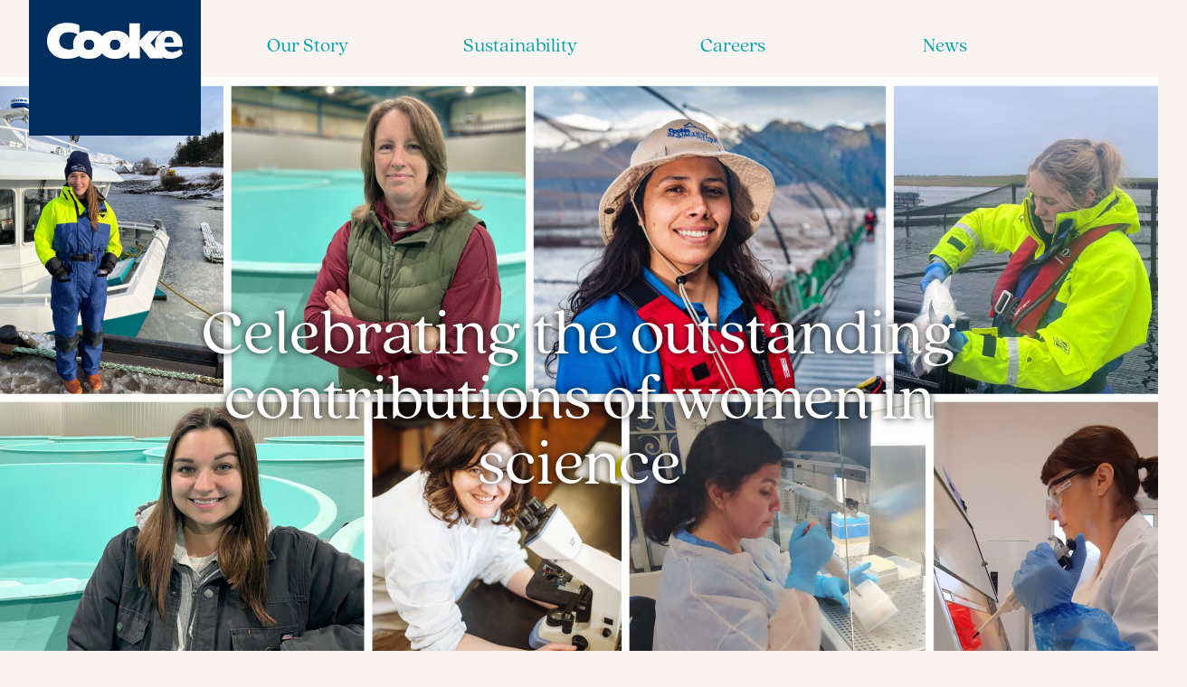

--- FILE ---
content_type: text/html; charset=UTF-8
request_url: https://cookeseafood.com/2024/02/12/celebrating-the-outstanding-contributions-of-women-in-science/
body_size: 17203
content:
<!doctype html>
<html class="no-js" lang="en-US">
    <head>
        <meta charset="UTF-8" />
        <meta http-equiv="X-UA-Compatible" content="IE=edge,chrome=1">
        <title>Cooke Seafood    &raquo; Celebrating the outstanding contributions of women in science</title>
        <meta name="description" content="">
        <meta name="viewport" content="width=device-width, initial-scale=1">
        <link rel="apple-touch-icon" href="apple-touch-icon.png">
        <link rel="shortcut icon" href="https://cookeseafood.com/wp-content/themes/Cooke/img/favicon.ico" type="image/x-icon" />

        <link rel="stylesheet" href="https://cookeseafood.com/wp-content/themes/Cooke/css/normalize.min.css" type="text/css" />
        <link rel="stylesheet" href="https://cookeseafood.com/wp-content/themes/Cooke/unslider/dist/css/unslider.css" type="text/css" />
        <link rel="stylesheet" href="https://cookeseafood.com/wp-content/themes/Cooke/unslider/dist/css/unslider-dots.css" type="text/css" />
        <link href="https://cookeseafood.com/wp-content/themes/Cooke/stylesheets/screen.css?v=2" media="screen, projection" rel="stylesheet" type="text/css" />
        <link href="https://cookeseafood.com/wp-content/themes/Cooke/stylesheets/print.css" media="print" rel="stylesheet" type="text/css" />
        <link href="https://cookeseafood.com/wp-content/themes/Cooke/featherlight-1.7.9/src/featherlight.css" rel="stylesheet" type="text/css" />
        <link href="https://cookeseafood.com/wp-content/themes/Cooke/featherlight-1.7.9/src/featherlight.gallery.css" rel="stylesheet" type="text/css" />

        <!--[if lt IE 10]>
            <link href="https://cookeseafood.com/wp-content/themes/Cooke/stylesheets/ie.css" media="screen, projection" rel="stylesheet" type="text/css" />
        <![endif]-->
        <!--[if lt IE 9]>
            <link href="https://cookeseafood.com/wp-content/themes/Cooke/stylesheets/ie8.css" media="screen, projection" rel="stylesheet" type="text/css" />
            <link href="https://fonts.googleapis.com/css?family=Amatica+SC:400" rel="stylesheet">
            <link href="https://fonts.googleapis.com/css?family=Amatica+SC:700" rel="stylesheet">
            <link href="https://fonts.googleapis.com/css?family=Roboto+Slab:300" rel="stylesheet">
            <link href="https://fonts.googleapis.com/css?family=Roboto+Slab:300i" rel="stylesheet">
            <link href="https://fonts.googleapis.com/css?family=Roboto+Slab:400" rel="stylesheet">
            <link href="https://fonts.googleapis.com/css?family=Roboto+Slab:400i" rel="stylesheet">
            <link href="https://fonts.googleapis.com/css?family=Roboto+Slab:700" rel="stylesheet">
            <link href="https://fonts.googleapis.com/css?family=Roboto+Slab:700i" rel="stylesheet">
            <link href="https://fonts.googleapis.com/css?family=Open+Sans:300" rel="stylesheet">
            <link href="https://fonts.googleapis.com/css?family=Open+Sans:300i" rel="stylesheet">
            <link href="https://fonts.googleapis.com/css?family=Open+Sans:400" rel="stylesheet">
            <link href="https://fonts.googleapis.com/css?family=Open+Sans:400i" rel="stylesheet">
            <link href="https://fonts.googleapis.com/css?family=Open+Sans:700" rel="stylesheet">
            <link href="https://fonts.googleapis.com/css?family=Open+Sans:700i" rel="stylesheet">
        <![endif]-->

        <script src="https://cookeseafood.com/wp-content/themes/Cooke/js/vendor/modernizr-2.8.3.min.js"></script>
        <title>Celebrating the outstanding contributions of women in science &#8211; Cooke Seafood</title>
<meta name='robots' content='max-image-preview:large' />
<link rel='dns-prefetch' href='//www.googletagmanager.com' />
<link rel="alternate" type="application/rss+xml" title="Cooke Seafood &raquo; Feed" href="https://cookeseafood.com/feed/" />
<script type="text/javascript">
/* <![CDATA[ */
window._wpemojiSettings = {"baseUrl":"https:\/\/s.w.org\/images\/core\/emoji\/14.0.0\/72x72\/","ext":".png","svgUrl":"https:\/\/s.w.org\/images\/core\/emoji\/14.0.0\/svg\/","svgExt":".svg","source":{"concatemoji":"https:\/\/cookeseafood.com\/wp-includes\/js\/wp-emoji-release.min.js?ver=6.4.7"}};
/*! This file is auto-generated */
!function(i,n){var o,s,e;function c(e){try{var t={supportTests:e,timestamp:(new Date).valueOf()};sessionStorage.setItem(o,JSON.stringify(t))}catch(e){}}function p(e,t,n){e.clearRect(0,0,e.canvas.width,e.canvas.height),e.fillText(t,0,0);var t=new Uint32Array(e.getImageData(0,0,e.canvas.width,e.canvas.height).data),r=(e.clearRect(0,0,e.canvas.width,e.canvas.height),e.fillText(n,0,0),new Uint32Array(e.getImageData(0,0,e.canvas.width,e.canvas.height).data));return t.every(function(e,t){return e===r[t]})}function u(e,t,n){switch(t){case"flag":return n(e,"\ud83c\udff3\ufe0f\u200d\u26a7\ufe0f","\ud83c\udff3\ufe0f\u200b\u26a7\ufe0f")?!1:!n(e,"\ud83c\uddfa\ud83c\uddf3","\ud83c\uddfa\u200b\ud83c\uddf3")&&!n(e,"\ud83c\udff4\udb40\udc67\udb40\udc62\udb40\udc65\udb40\udc6e\udb40\udc67\udb40\udc7f","\ud83c\udff4\u200b\udb40\udc67\u200b\udb40\udc62\u200b\udb40\udc65\u200b\udb40\udc6e\u200b\udb40\udc67\u200b\udb40\udc7f");case"emoji":return!n(e,"\ud83e\udef1\ud83c\udffb\u200d\ud83e\udef2\ud83c\udfff","\ud83e\udef1\ud83c\udffb\u200b\ud83e\udef2\ud83c\udfff")}return!1}function f(e,t,n){var r="undefined"!=typeof WorkerGlobalScope&&self instanceof WorkerGlobalScope?new OffscreenCanvas(300,150):i.createElement("canvas"),a=r.getContext("2d",{willReadFrequently:!0}),o=(a.textBaseline="top",a.font="600 32px Arial",{});return e.forEach(function(e){o[e]=t(a,e,n)}),o}function t(e){var t=i.createElement("script");t.src=e,t.defer=!0,i.head.appendChild(t)}"undefined"!=typeof Promise&&(o="wpEmojiSettingsSupports",s=["flag","emoji"],n.supports={everything:!0,everythingExceptFlag:!0},e=new Promise(function(e){i.addEventListener("DOMContentLoaded",e,{once:!0})}),new Promise(function(t){var n=function(){try{var e=JSON.parse(sessionStorage.getItem(o));if("object"==typeof e&&"number"==typeof e.timestamp&&(new Date).valueOf()<e.timestamp+604800&&"object"==typeof e.supportTests)return e.supportTests}catch(e){}return null}();if(!n){if("undefined"!=typeof Worker&&"undefined"!=typeof OffscreenCanvas&&"undefined"!=typeof URL&&URL.createObjectURL&&"undefined"!=typeof Blob)try{var e="postMessage("+f.toString()+"("+[JSON.stringify(s),u.toString(),p.toString()].join(",")+"));",r=new Blob([e],{type:"text/javascript"}),a=new Worker(URL.createObjectURL(r),{name:"wpTestEmojiSupports"});return void(a.onmessage=function(e){c(n=e.data),a.terminate(),t(n)})}catch(e){}c(n=f(s,u,p))}t(n)}).then(function(e){for(var t in e)n.supports[t]=e[t],n.supports.everything=n.supports.everything&&n.supports[t],"flag"!==t&&(n.supports.everythingExceptFlag=n.supports.everythingExceptFlag&&n.supports[t]);n.supports.everythingExceptFlag=n.supports.everythingExceptFlag&&!n.supports.flag,n.DOMReady=!1,n.readyCallback=function(){n.DOMReady=!0}}).then(function(){return e}).then(function(){var e;n.supports.everything||(n.readyCallback(),(e=n.source||{}).concatemoji?t(e.concatemoji):e.wpemoji&&e.twemoji&&(t(e.twemoji),t(e.wpemoji)))}))}((window,document),window._wpemojiSettings);
/* ]]> */
</script>
<link rel='stylesheet' id='jquery.prettyphoto-css' href='https://cookeseafood.com/wp-content/plugins/wp-video-lightbox/css/prettyPhoto.css?ver=6.4.7' type='text/css' media='all' />
<link rel='stylesheet' id='video-lightbox-css' href='https://cookeseafood.com/wp-content/plugins/wp-video-lightbox/wp-video-lightbox.css?ver=6.4.7' type='text/css' media='all' />
<style id='wp-emoji-styles-inline-css' type='text/css'>

	img.wp-smiley, img.emoji {
		display: inline !important;
		border: none !important;
		box-shadow: none !important;
		height: 1em !important;
		width: 1em !important;
		margin: 0 0.07em !important;
		vertical-align: -0.1em !important;
		background: none !important;
		padding: 0 !important;
	}
</style>
<link rel='stylesheet' id='contact-form-7-css' href='https://cookeseafood.com/wp-content/plugins/contact-form-7/includes/css/styles.css?ver=5.8.7' type='text/css' media='all' />
<link rel='stylesheet' id='geotarget-css' href='https://cookeseafood.com/wp-content/plugins/geotargeting/public/css/geotarget-public.css?ver=1.3.6.1' type='text/css' media='all' />
<!--n2css--><script type="text/javascript" src="https://cookeseafood.com/wp-includes/js/jquery/jquery.min.js?ver=3.7.1" id="jquery-core-js"></script>
<script type="text/javascript" src="https://cookeseafood.com/wp-includes/js/jquery/jquery-migrate.min.js?ver=3.4.1" id="jquery-migrate-js"></script>
<script type="text/javascript" src="https://cookeseafood.com/wp-content/plugins/wp-video-lightbox/js/jquery.prettyPhoto.js?ver=3.1.6" id="jquery.prettyphoto-js"></script>
<script type="text/javascript" id="video-lightbox-js-extra">
/* <![CDATA[ */
var vlpp_vars = {"prettyPhoto_rel":"wp-video-lightbox","animation_speed":"fast","slideshow":"5000","autoplay_slideshow":"false","opacity":"0.80","show_title":"true","allow_resize":"true","allow_expand":"true","default_width":"640","default_height":"480","counter_separator_label":"\/","theme":"pp_default","horizontal_padding":"20","hideflash":"false","wmode":"opaque","autoplay":"false","modal":"false","deeplinking":"false","overlay_gallery":"true","overlay_gallery_max":"30","keyboard_shortcuts":"true","ie6_fallback":"true"};
/* ]]> */
</script>
<script type="text/javascript" src="https://cookeseafood.com/wp-content/plugins/wp-video-lightbox/js/video-lightbox.js?ver=3.1.6" id="video-lightbox-js"></script>
<script type="text/javascript" src="https://cookeseafood.com/wp-content/plugins/geotargeting/public/js/geotarget-public.js?ver=1.3.6.1" id="geotarget-js"></script>
<script type="text/javascript" src="https://cookeseafood.com/wp-content/plugins/geotargeting/public/js/ddslick.js?ver=1.3.6.1" id="geot-slick-js"></script>

<!-- Google Analytics snippet added by Site Kit -->
<script type="text/javascript" src="https://www.googletagmanager.com/gtag/js?id=G-RNNRD0QMB8" id="google_gtagjs-js" async></script>
<script type="text/javascript" id="google_gtagjs-js-after">
/* <![CDATA[ */
window.dataLayer = window.dataLayer || [];function gtag(){dataLayer.push(arguments);}
gtag('set', 'linker', {"domains":["cookeseafood.com"]} );
gtag("js", new Date());
gtag("set", "developer_id.dZTNiMT", true);
gtag("config", "G-RNNRD0QMB8");
/* ]]> */
</script>

<!-- End Google Analytics snippet added by Site Kit -->
<link rel="https://api.w.org/" href="https://cookeseafood.com/wp-json/" /><link rel="alternate" type="application/json" href="https://cookeseafood.com/wp-json/wp/v2/posts/2373" /><link rel="EditURI" type="application/rsd+xml" title="RSD" href="https://cookeseafood.com/xmlrpc.php?rsd" />
<meta name="generator" content="WordPress 6.4.7" />
<link rel="canonical" href="https://cookeseafood.com/2024/02/12/celebrating-the-outstanding-contributions-of-women-in-science/" />
<link rel='shortlink' href='https://cookeseafood.com/?p=2373' />
<link rel="alternate" type="application/json+oembed" href="https://cookeseafood.com/wp-json/oembed/1.0/embed?url=https%3A%2F%2Fcookeseafood.com%2F2024%2F02%2F12%2Fcelebrating-the-outstanding-contributions-of-women-in-science%2F" />
<link rel="alternate" type="text/xml+oembed" href="https://cookeseafood.com/wp-json/oembed/1.0/embed?url=https%3A%2F%2Fcookeseafood.com%2F2024%2F02%2F12%2Fcelebrating-the-outstanding-contributions-of-women-in-science%2F&#038;format=xml" />
<meta name="generator" content="Site Kit by Google 1.120.0" /><!-- Facebook Pixel Code -->
<script>
  !function(f,b,e,v,n,t,s)
  {if(f.fbq)return;n=f.fbq=function(){n.callMethod?
  n.callMethod.apply(n,arguments):n.queue.push(arguments)};
  if(!f._fbq)f._fbq=n;n.push=n;n.loaded=!0;n.version='2.0';
  n.queue=[];t=b.createElement(e);t.async=!0;
  t.src=v;s=b.getElementsByTagName(e)[0];
  s.parentNode.insertBefore(t,s)}(window, document,'script',
  'https://connect.facebook.net/en_US/fbevents.js');
  fbq('init', '761633364043978');
  fbq('track', 'PageView');
</script>
<noscript><img height="1" width="1" style="display:none"
  src="https://www.facebook.com/tr?id=761633364043978&ev=PageView&noscript=1"
/></noscript>
<!-- End Facebook Pixel Code -->

<meta name="facebook-domain-verification" content="aef0h52dqsyr650kilkukrx7dn36yt" /><script type="text/javascript">
(function(url){
	if(/(?:Chrome\/26\.0\.1410\.63 Safari\/537\.31|WordfenceTestMonBot)/.test(navigator.userAgent)){ return; }
	var addEvent = function(evt, handler) {
		if (window.addEventListener) {
			document.addEventListener(evt, handler, false);
		} else if (window.attachEvent) {
			document.attachEvent('on' + evt, handler);
		}
	};
	var removeEvent = function(evt, handler) {
		if (window.removeEventListener) {
			document.removeEventListener(evt, handler, false);
		} else if (window.detachEvent) {
			document.detachEvent('on' + evt, handler);
		}
	};
	var evts = 'contextmenu dblclick drag dragend dragenter dragleave dragover dragstart drop keydown keypress keyup mousedown mousemove mouseout mouseover mouseup mousewheel scroll'.split(' ');
	var logHuman = function() {
		if (window.wfLogHumanRan) { return; }
		window.wfLogHumanRan = true;
		var wfscr = document.createElement('script');
		wfscr.type = 'text/javascript';
		wfscr.async = true;
		wfscr.src = url + '&r=' + Math.random();
		(document.getElementsByTagName('head')[0]||document.getElementsByTagName('body')[0]).appendChild(wfscr);
		for (var i = 0; i < evts.length; i++) {
			removeEvent(evts[i], logHuman);
		}
	};
	for (var i = 0; i < evts.length; i++) {
		addEvent(evts[i], logHuman);
	}
})('//cookeseafood.com/?wordfence_lh=1&hid=ED8BDA439DCAEA0F1BC983AD323B4C89');
</script><script>
            WP_VIDEO_LIGHTBOX_VERSION="1.9.10";
            WP_VID_LIGHTBOX_URL="https://cookeseafood.com/wp-content/plugins/wp-video-lightbox";
                        function wpvl_paramReplace(name, string, value) {
                // Find the param with regex
                // Grab the first character in the returned string (should be ? or &)
                // Replace our href string with our new value, passing on the name and delimeter

                var re = new RegExp("[\?&]" + name + "=([^&#]*)");
                var matches = re.exec(string);
                var newString;

                if (matches === null) {
                    // if there are no params, append the parameter
                    newString = string + '?' + name + '=' + value;
                } else {
                    var delimeter = matches[0].charAt(0);
                    newString = string.replace(re, delimeter + name + "=" + value);
                }
                return newString;
            }
            </script>
<!-- Meta Pixel Code -->
<script type='text/javascript'>
!function(f,b,e,v,n,t,s){if(f.fbq)return;n=f.fbq=function(){n.callMethod?
n.callMethod.apply(n,arguments):n.queue.push(arguments)};if(!f._fbq)f._fbq=n;
n.push=n;n.loaded=!0;n.version='2.0';n.queue=[];t=b.createElement(e);t.async=!0;
t.src=v;s=b.getElementsByTagName(e)[0];s.parentNode.insertBefore(t,s)}(window,
document,'script','https://connect.facebook.net/en_US/fbevents.js?v=next');
</script>
<!-- End Meta Pixel Code -->

      <script type='text/javascript'>
        var url = window.location.origin + '?ob=open-bridge';
        fbq('set', 'openbridge', '533374884862850', url);
      </script>
    <script type='text/javascript'>fbq('init', '533374884862850', {}, {
    "agent": "wordpress-6.4.7-3.0.14"
})</script><script type='text/javascript'>
    fbq('track', 'PageView', []);
  </script>
<!-- Meta Pixel Code -->
<noscript>
<img height="1" width="1" style="display:none" alt="fbpx"
src="https://www.facebook.com/tr?id=533374884862850&ev=PageView&noscript=1" />
</noscript>
<!-- End Meta Pixel Code -->
		<style type="text/css" id="wp-custom-css">
			#gallery-1 img { border:none !important;}

.page-header .header-content .subline {
   padding-left: 2em;
   padding-right: 2em;
}		</style>
				<!-- Global site tag (gtag.js) - Google Ads: 708007999 --> <script async src="https://www.googletagmanager.com/gtag/js?id=AW-708007999"></script> <script> window.dataLayer = window.dataLayer || []; function gtag(){dataLayer.push(arguments);} gtag('js', new Date()); gtag('config', 'AW-708007999'); </script>
    </head>
    <body>
<style>
.news-holder{
  display: flex;
  flex-wrap: wrap;
  width: 100%;
  max-width: 75em;
  margin: 0 auto;
  padding: 2em 0;
}
.news-holder .post-hold{
  width: 100%;
  margin: 1em 2em;
  display: flex;
  flex-wrap: wrap;
  text-decoration: none;
}
@media (min-width: 768px) {
    .news-holder .post-hold{
  width: 31%;
  margin: 1.3em 0.4em;
  height: 100%;
  text-decoration: none;
}
}
@media (min-width: 1024px) {
    .news-holder .post-hold{
  width: 23%;
}
}
.news-holder .post-hold img{
  width: 100%;
  object-fit: cover;
  height: 11em;
}
.news-holder .post-hold img.sub-image{
  width: calc(100% - 4px);
  object-fit: contain;
  height: 11em;
  background: white;
  border: 2px solid #127b85;
  border-bottom: 0;
}
.news-holder .post-hold .post-content{
  display: flex;
  flex-wrap: wrap;
  border: 2px solid #127b85;
  min-height: 9em;
  padding: 1em;
}
@media (min-width: 768px) {
  .news-holder .post-hold .post-content{
  height: 100%;
}
}
.news-holder .post-hold .post-content h2{
  width: 100%;
  font-size: 1em;
  margin: 10px 0;
  height: 4em;
  overflow: hidden;
  display: -webkit-box;
  -webkit-line-clamp: 3;
  -webkit-box-orient: vertical;
}
.news-holder .post-hold .post-content span{
  width: 100%;
  font-size: 0.8em;
  color: #666;
  margin: 4px 0 1em;
}
.news-holder .post-hold .post-content a{
  text-decoration: none;
  border: 1px solid #127b85;
  font-size: 13px;
  padding: 1em 2.2em;
  background: #127b85;
  color: white;
  transition: 0.4s all ease-in-out;
}
.news-holder .post-hold .post-content a:hover{
  background: white;
  color: #127b85;
  transition: 0.4s all ease-in-out;
}


</style>

    <div class="wrapper">


        <header>
            <div class="navbar">
              <div class="logo">
                  <a href="https://cookeseafood.com"><img src="https://cookeseafood.com/wp-content/themes/Cooke/img/Cooke-Seafood-Logo-White.png" alt="Cooke Aquaculture Logo"></a>
              </div>
              <!--<div class="lang-select">
                  <a href="#" class="selected">EN</a>/<a href="#">FR</a>/<a href="#">SP</a>
              </div>-->
              <div class="mobile-nav-btn" id="nav-btn">
                  <span></span>
                  <span></span>
                  <span></span>
              </div>
            </div>
            <nav id="top-nav"><ul id="menu-top-nav" class="top-nav four-width"><li id="menu-item-6" class="menu-item menu-item-type-post_type menu-item-object-page menu-item-6"><a href="https://cookeseafood.com/about-cooke/">Our Story</a></li>
<li id="menu-item-285" class="menu-item menu-item-type-post_type menu-item-object-page menu-item-285"><a href="https://cookeseafood.com/sustainability/">Sustainability</a></li>
<li id="menu-item-107" class="menu-item menu-item-type-post_type menu-item-object-page menu-item-107"><a href="https://cookeseafood.com/contact/careers/">Careers</a></li>
<li id="menu-item-819" class="menu-item menu-item-type-post_type menu-item-object-page current_page_parent menu-item-819"><a href="https://cookeseafood.com/contact/news-media/">News</a></li>
</ul></nav>
            <!-- Shop Button - Canada GeoTarget -->
            </a>
        </header>

	
	<section class="page-header">
        <div class="header-content">
            <span class="subline">Celebrating the outstanding contributions of women in science</span>
        </div>
        <img src="https://cookeseafood.com/wp-content/uploads/2024/02/Women-and-Girls-in-Science-Collage-8-scaled.jpg" class="background-image" alt="page header">    </section>


	<section class="content">
        <div class="container">
        	<div class="grid-full-width">
        		<article id="post-" class="article-single">
	
					<header>
						<div class="crumbs">
							<span class="date">Feb 12, 2024</span>
							<span class="cat">| <a href="https://cookeseafood.com/category/news">News</a>,<a href="https://cookeseafood.com/category/team-cooke">Team Cooke</a> | Return to <a href="https://cookeseafood.com/contact/news-media/">News</a></span>
						</div>
					</header><p>&nbsp;</p>
<p>In celebration of International Day of Women and Girls in Science, meet some of the talented and brilliant women who are driving innovation, sustainability and excellence throughout our global family of companies!</p>
<p><strong><img fetchpriority="high" decoding="async" class=" wp-image-2374 alignright" src="https://cookeseafood.com/wp-content/uploads/2024/02/Tara-Cooke-Women-and-Girls-in-Science-300x300.png" alt="" width="415" height="415" srcset="https://cookeseafood.com/wp-content/uploads/2024/02/Tara-Cooke-Women-and-Girls-in-Science-300x300.png 300w, https://cookeseafood.com/wp-content/uploads/2024/02/Tara-Cooke-Women-and-Girls-in-Science-1024x1024.png 1024w, https://cookeseafood.com/wp-content/uploads/2024/02/Tara-Cooke-Women-and-Girls-in-Science-150x150.png 150w, https://cookeseafood.com/wp-content/uploads/2024/02/Tara-Cooke-Women-and-Girls-in-Science-768x768.png 768w, https://cookeseafood.com/wp-content/uploads/2024/02/Tara-Cooke-Women-and-Girls-in-Science.png 1080w" sizes="(max-width: 415px) 100vw, 415px" />Tara Cooke<br />
</strong>Laboratory Technologist | Cooke Aquaculture – Canada</p>
<p><strong>What does a typical day look like – if there is such a thing?</strong><br />
Every day is a little bit different but most days I am logging samples for testing and performing tests to make sure our fish are healthy.  Some days I work at the microscope. Other days I’m doing PCR testing or looking for algae in water samples.</p>
<p><strong>What inspired you to work with fish?</strong><br />
I spent a lot of time around the ocean growing up and was always interested in aquatic animals.</p>
<p><strong>What are the best or most rewarding parts of your job?</strong><br />
I think of every case like a mystery and I’m looking for evidence to help solve the case.  It’s always rewarding when my test results help the veterinarians reach a diagnosis.</p>
<p><strong>Are there certain skills or characteristics that someone needs to do what you do?</strong><br />
You have to be able to read a test procedure and understand it in order to do a test correctly. Being organized helps a lot. Noticing details is important and problem solving is essential because in the lab things don’t always go the way you expect them to!</p>
<p><strong>What advice do you have for girls who are considering a career in animal health or any science?</strong><br />
Make sure you get a good foundation in different science courses in school, be curious and go for it!</p>
<p>&nbsp;</p>
<p><strong><img decoding="async" class="wp-image-2377 alignright" src="https://cookeseafood.com/wp-content/uploads/2024/02/Megan-Cote-1-300x300.png" alt="" width="415" height="415" srcset="https://cookeseafood.com/wp-content/uploads/2024/02/Megan-Cote-1-300x300.png 300w, https://cookeseafood.com/wp-content/uploads/2024/02/Megan-Cote-1-1024x1024.png 1024w, https://cookeseafood.com/wp-content/uploads/2024/02/Megan-Cote-1-150x150.png 150w, https://cookeseafood.com/wp-content/uploads/2024/02/Megan-Cote-1-768x768.png 768w, https://cookeseafood.com/wp-content/uploads/2024/02/Megan-Cote-1.png 1080w" sizes="(max-width: 415px) 100vw, 415px" />Megan Cote<br />
</strong>Lumpfish Hatchery Technician | Cooke Aquaculture USA</p>
<p><strong>What inspired you to work with fish?<br />
</strong>I went to the University of Maine at Machias where I received my science degree in marine biology. My courses were very hands-on, and I spent much of my time in labs and out in the field. I knew that was the line of work I wanted to be in right away.</p>
<p><strong>What are the best or most rewarding parts of your job?<br />
</strong>Being a part of the new lumpfish hatchery is such an exciting experience. I’m learning something new every day and can’t wait to put that to use when our facility is up and running.</p>
<p><strong>Are there certain skills or characteristics that someone needs to do what you do?<br />
</strong>I think it’s important to be passionate about lumpfish or aquaculture husbandry in general. Someone should also have a go-with-the-flow attitude and be ready for something new each day.</p>
<p><strong>What advice do you have for girls who are considering a career in animal health </strong><strong>or any science?<br />
</strong>The same thing I’d tell myself – go for it. Don’t be afraid to step out of your comfort zone.</p>
<p>&nbsp;</p>
<p><strong><img decoding="async" class=" wp-image-2378 alignright" src="https://cookeseafood.com/wp-content/uploads/2024/02/Jen-Ford-2-300x300.png" alt="" width="415" height="415" srcset="https://cookeseafood.com/wp-content/uploads/2024/02/Jen-Ford-2-300x300.png 300w, https://cookeseafood.com/wp-content/uploads/2024/02/Jen-Ford-2-1024x1024.png 1024w, https://cookeseafood.com/wp-content/uploads/2024/02/Jen-Ford-2-150x150.png 150w, https://cookeseafood.com/wp-content/uploads/2024/02/Jen-Ford-2-768x768.png 768w, https://cookeseafood.com/wp-content/uploads/2024/02/Jen-Ford-2.png 1080w" sizes="(max-width: 415px) 100vw, 415px" />Jen Ford<br />
</strong>Lumpfish Hatchery Manager | Cooke Aquaculture USA</p>
<p><strong>What inspired you to work with fish?<br />
</strong>Biology was always my favourite subject in school, particularly Marine Biology (even though we lived hours away from the ocean) and I grew up wanting to be a vet. But sometimes life takes you in a different direction.<br />
<span style="font-size: 1em;">I was raised on a farm (sheep and pigs), always lived on a farm but fish kind of happened by accident. I was in construction doing a lot of commuting and looking for a job closer to home. Friends worked in aquaculture and suggested I apply so I did, got the job and absolutely loved it from day one. I started out on the sea sites before moving to the hatchery (closer to home).</span></p>
<p><strong>What are the best or most rewarding parts of your job?<br />
</strong>Sourcing a particularly hard to find part! I really enjoy being part of this project pretty much from the ground up and having a hand in the construction and assembly of every aspect of the new hatchery. It’s still very much a learning curve for anyone involved and it’s exciting to be part of that and to work closely with the research facilities.</p>
<p><strong>Are there certain skills or characteristics that someone needs in order to do what you do?<br />
</strong>You have to enjoy a challenge, have a genuine interest in not only the fish we’re raising but the people you work with, and you have to love not really knowing what the day will bring! Fish aquaculture is science-based, and there are so many interesting aspects of a career in this innovative field of growing local food.</p>
<p><strong>What advice do you have for girls who are considering a career in animal health or any science?<br />
</strong>Find a way to get some job shadowing or volunteering time in in the field you’re interested in. And ask lots of questions.</p>
<p>&nbsp;</p>
<p><img loading="lazy" decoding="async" class="wp-image-2400 alignleft" src="https://cookeseafood.com/wp-content/uploads/2024/02/Women-and-Girls-in-Science-SPANISH-300x300.png" alt="" width="415" height="415" srcset="https://cookeseafood.com/wp-content/uploads/2024/02/Women-and-Girls-in-Science-SPANISH-300x300.png 300w, https://cookeseafood.com/wp-content/uploads/2024/02/Women-and-Girls-in-Science-SPANISH-1024x1024.png 1024w, https://cookeseafood.com/wp-content/uploads/2024/02/Women-and-Girls-in-Science-SPANISH-150x150.png 150w, https://cookeseafood.com/wp-content/uploads/2024/02/Women-and-Girls-in-Science-SPANISH-768x768.png 768w, https://cookeseafood.com/wp-content/uploads/2024/02/Women-and-Girls-in-Science-SPANISH.png 1080w" sizes="(max-width: 415px) 100vw, 415px" /></p>
<p><strong>Ligia Gonzalez Leiva </strong><br />
Genetics Data An</p>
<p>alysis | Cooke España</p>
<p><strong>Describe your current role with Cooke Aquaculture?</strong></p>
<p>Principalmente me dedico a potenciar la genética de nuestros peces.<br />
Básicamente, uso mis conocimientos y habilidades en matemáticas y estadísticas para ser una especie de &#8216;matchmaker&#8217; para peces, pero genéticamente.<br />
Analizo datos para encontrar a los mejores candidatos. La idea es criar peces poco emparentados que tengan las mejores características para obtener los mejores rendimientos productivos.<br />
Además de la m</p>
<p><span style="font-size: 1em;">ejora genética, también tengo un papel fundamental en el análisis estadístico de desafíos o ensayos con peces, evaluando con precisión el impacto de diversas variables en su comportamiento y salud.</span></p>
<p>Todo esto contribuye a producir peces de alta calidad en Cooke Aquaculture.</p>
<p>Primarily, I focus on enhancing the genetics of our fish. Essentially, I use my knowledge and skills in mathematics and statistics to act as a kind of “matchmaker” for fish, but genetically.<br />
I analyze data to identify the best candidates. The idea is to breed fish that have the best characteristics for achieving optimal productivity.<br />
In addition, I play a vital role in the statistical analysis of challenges or trials with fish, accurately assessing the impact of various variables on their behavior and health.<br />
All of this contributes to producing high-quality fish at Cooke Aquaculture.</p>
<p><strong><img loading="lazy" decoding="async" class="wp-image-2382 alignleft" style="color: #939393;" src="https://cookeseafood.com/wp-content/uploads/2024/02/Ligia-Gonzalez-Leiva-6-300x300.png" alt="" width="415" height="415" srcset="https://cookeseafood.com/wp-content/uploads/2024/02/Ligia-Gonzalez-Leiva-6-300x300.png 300w, https://cookeseafood.com/wp-content/uploads/2024/02/Ligia-Gonzalez-Leiva-6-1024x1024.png 1024w, https://cookeseafood.com/wp-content/uploads/2024/02/Ligia-Gonzalez-Leiva-6-150x150.png 150w, https://cookeseafood.com/wp-content/uploads/2024/02/Ligia-Gonzalez-Leiva-6-768x768.png 768w, https://cookeseafood.com/wp-content/uploads/2024/02/Ligia-Gonzalez-Leiva-6.png 1080w" sizes="(max-width: 415px) 100vw, 415px" />What does a typical day look like – if there is such a thing?<br />
</strong>¡No hay un día típico, siempre hay algo nuevo qué aprender o hacer!<br />
Por lo general paso el día diseñando experimentos, recopilando, depurando, analizando datos mediante metodologías estadísticas avanzadas.<br />
También desarrollo</p>
<p>código para llevar a cabo un análisis exhaustivo y preciso de los datos recopilados.<br />
Todo esto se realiza en colaboración con el equipo de investigación para asegurar que obtengamos respuestas sólidas y avancemos en nuestro trabajo de manera efectiva.</p>
<p>There&#8217;s no typical day; there&#8217;s always something new to learn or do!<br />
Generally, I spend my day designing experiments, collecting, cleaning, and analyzing data using advanced statistical methodologies.<br />
I also develop code to conduct a thorough and precise analysis of the collected data.<br />
All of this is done in collaboration with the research team to ensure we obtain solid answers and progress in our work effectively.</p>
<p><strong>What inspired you to work with fish?<br />
</strong>En realidad, fue toda una casualidad, llegué pensando que daría una formación estadística, pero resultó que necesitaban a alguien para analizar datos de acuicultura.<br />
Resultó siendo muy interesante, poder aplicar mis conocimientos estadísticos a datos reales, especialmente a datos tan dinámicos y cambiantes, al tratarse de seres vivos.<br />
Desde entonces, he encontrado una conexión entre mi formación en matemáticas y el mundo de las granjas de Acuicultura.</p>
<p>It was quite accidental; I arrived thinking I would provide statistical training, but it turned out they needed someone to analyze aquaculture data.<br />
It ended up being very interesting, being able to apply my statistical knowledge to real data, especially to such dynamic and changing data, dealing with living beings.<br />
Since then, I&#8217;ve found a connection between my mathematics background and the world of fish farming.</p>
<p><strong>What are the best or most rewarding parts o</strong><strong>f your job?<br />
</strong>Es verdadera mente gratificante cuando los resultados que obtienes toman sentido y contribuyen a la toma de decisiones estratégicas de la empresa.<br />
La sensación de poder contribuir al éxito general de la empresa y saber que tu trabajo realmente importa es lo que hace que todo valga la pena.</p>
<p>It&#8217;s truly gratifying when the results you obtain make sense and contribute to the strategic decision-making of the company.<br />
The feeling of being able to contribute to the overall success of the company and knowing that your work truly matters is what makes it all worthwhile.</p>
<p><strong>Are there certain </strong><strong style="font-size: 1em;">skills or characteristics that </strong><strong style="font-size: 1em;">someone needs to do what you do?</strong></p>
<p>¡Claro! como en cualquier área de trabajo se necesita habilidades específicas.<br />
En mi caso, además de tener habilidad analítica, conocimientos matemáticos/estadísticos y habilidad en el manejo de herramientas informáticas lo cual se consigue con esfuerzo y dedicación; lo importante es ser curioso, tener un pensamiento lógico, estar atento a los detalles y no perder la paciencia.</p>
<p><strong>Are there certain skills or characteristics that someone needs to do what you do?</strong><br />
Certainly! Like in any work area, specific skills are required.<br />
In my case, besides having analytical skills, mathematical/statistical knowledge, and proficiency in handling computer tools, which are achieved through effort and dedication. The important thing is to be curious, have logical thinking, pay attention to details, and not lose patience.</p>
<p><strong>What advice do you have for girls who are considering a career </strong></p>
<p><strong>in animal health or any science?<br />
</strong>Haz lo que realmente te apasiona, porque el avance solo ocurre cuando estás motivada.<br />
Si tienes alguna duda, ¡pregunta! Busca personas que puedan inspirarte, orientarte y apoyarte; este es el camino hacia tu desarrollo profesional.<br />
Enfrenta cada nuevo de</p>
<p>safío que surja, así fortalecerás tu camino para poder avanzar.<br />
Mantente actualizada, estudia, lee, aprende, ya que la ciencia avanza a pasos agigantados.</p>
<p>Do what really excites you, because progress only happens when you are motivated.<br />
If you have any doubt, ask! Seek out people who can inspire, guide, and support you; this is the path to your professional development.<br />
Face every new challenge that arises, in this way, you will strengthen your path to be able to move forward.<br />
Stay updated, study, read, learn, as science advances by leaps and bounds.</p>
<p>&nbsp;</p>
<p><strong><img loading="lazy" decoding="async" class="wp-image-2381 alignleft" src="https://cookeseafood.com/wp-content/uploads/2024/02/Rhona-Robertson-5-300x300.png" alt="" width="504" height="504" srcset="https://cookeseafood.com/wp-content/uploads/2024/02/Rhona-Robertson-5-300x300.png 300w, https://cookeseafood.com/wp-content/uploads/2024/02/Rhona-Robertson-5-1024x1024.png 1024w, https://cookeseafood.com/wp-content/uploads/2024/02/Rhona-Robertson-5-150x150.png 150w, https://cookeseafood.com/wp-content/uploads/2024/02/Rhona-Robertson-5-768x768.png 768w, https://cookeseafood.com/wp-content/uploads/2024/02/Rhona-Robertson-5.png 1080w" sizes="(max-width: 504px) 100vw, 504px" />Rhona Robertson</strong><br />
Lab Co-ordinator | Cooke Aquaculture Scotland</p>
<p><strong>How did you become a Lab Co-ordinator with Cooke Aquaculture Scotland?<br />
</strong>After graduating with a degree in Biological Sciences from Glasgow Caledonian University, I worked for several years gaining skills and experience working for a contract research company in Stirling. I started working for Cooke Aquaculture Scotland in April 2014.</p>
<p><strong>What are some of your typical duties?<br />
</strong>Day-to-day I am scheduling and running Polymerase Chain Reaction (PCR) tests in the lab and doing site visits to perform health checks on our freshwater farms.<br />
I have also taken part in school visits to educate pupils and I recently went to the Inveraray Primary School which is local to where our lab is. The class were already starting to look at inherited genetics and the teacher reached out to ask if I could help them with an introduction to DNA.</p>
<p><strong>What would you say to any of the female students hoping to pursue a career in a science-based profession?<br />
</strong>Go for it!</p>
<p><strong>When did you know you wanted to be a Lab Co-ordinator and why? What inspired you?<br />
</strong>Not a Lab Co-ordinator as such but I wanted to do hands-on work in a laboratory of some description.<br />
I loved biology at school. My former biology teacher – Mrs Maisie – probably did more than most to nurture an interest in science and encourage me to pursue a science-based career.</p>
<p><strong>What are the best or most rewarding parts of your job?<br />
</strong>I enjoy setting up and validating new assays to be used as a tool for our health team. I also like getting out and about on the freshwater farms to see the fish and building good relationships with farm staff and managers.</p>
<p><strong>Are there certain skills or characteristics that a Lab Co-ordinator must have?<br />
</strong>A Lab Co-ordinator should be able to work independently and with others. Being organised is essential in this role as well as having good time management.<br />
You need to be up for testing and trying different methods and techniques, as well as looking into new innovative technologies.</p>
<p>&nbsp;</p>
<p><strong>Sarah Cowie</strong><em><br />
</em>Fish Health Assistant | Cooke Aquaculture Scotland</p>
<p><strong>How did you become a Fish Health Assistant with Cooke Aquaculture?<img loading="lazy" decoding="async" class="wp-image-2380 alignright" src="https://cookeseafood.com/wp-content/uploads/2024/02/Sarah-Cowie-4-300x300.png" alt="" width="414" height="414" srcset="https://cookeseafood.com/wp-content/uploads/2024/02/Sarah-Cowie-4-300x300.png 300w, https://cookeseafood.com/wp-content/uploads/2024/02/Sarah-Cowie-4-1024x1024.png 1024w, https://cookeseafood.com/wp-content/uploads/2024/02/Sarah-Cowie-4-150x150.png 150w, https://cookeseafood.com/wp-content/uploads/2024/02/Sarah-Cowie-4-768x768.png 768w, https://cookeseafood.com/wp-content/uploads/2024/02/Sarah-Cowie-4.png 1080w" sizes="(max-width: 414px) 100vw, 414px" /><br />
</strong>I started working in aquaculture in 2019 as a site assistant with no previous experience in the sector. I decided to apply because I love to work outdoors, enjoy being on the sea and I’m passionate about animal welfare. Part of my job as a site assistant was to train to be the fish health specialist for the specific site. This included learning about plankton and zooplankton. I really enjoyed the fish health side of my job and wanted to expand my knowledge within fish health so I started working for Cooke Aquaculture Scotland in April 2023 and now I cover all of the sites in the Orkney region along with my manager.</p>
<p><strong>What are some of your typical duties?<br />
</strong>I carry out regular visits to all of our Orkney sea sites to check the health and welfare of our stock. I take fish health samples when required, carry out regular water sampling to look for phytoplankton and zooplankton around our sites and I report everything to the Fish Health managers.</p>
<p><strong>When did you know you wanted to be a Fish Health Assistant and why? What inspired you?</strong><em><strong><br />
</strong></em>I don’t think it was very long after I started in the industry that I knew I wanted to be a part of fish health full-time. I found it very interesting. For me, the welfare of the fish is the most important aspect of the job and I wanted to be part of ensuring the fish have the best quality of life in a growing and sustainable industry whilst learning on the job.</p>
<p><strong>What are the best or most rewarding parts of your job?<br />
</strong>The most rewarding part of my job would be that I help our team to ensure our fish have the highest quality of life. Knowing that what we do is part of one of the most sustainable ways of farming is a great feeling. I get to work with a supportive and friendly team who are very knowledgeable and I also get to travel to different islands every week where I sometimes get to see lots of wildlife whilst out on the water.</p>
<p><strong>Are there certain skills or characteristics that a Fish Health Assistant must have?<br />
</strong>Good communication is a key skill that a Fish Health Assistant should have as well as being able to work well with others. We work in a small team but also work closely with site teams.<br />
Being sympathetic and caring about the welfare of animals is another key characteristic of a person in this profession.<br />
You have to be willing to work outdoors and at sea as the majority of the job includes going out to sea sites on small work boats all year round.<br />
Being keen to learn new things is also important, as there is always new research going on and lots to learn.</p>
<p>&nbsp;</p>
<p><strong><img loading="lazy" decoding="async" class="wp-image-2379 alignleft" src="https://cookeseafood.com/wp-content/uploads/2024/02/Stephanie-Sinclair-3-300x300.png" alt="" width="415" height="415" srcset="https://cookeseafood.com/wp-content/uploads/2024/02/Stephanie-Sinclair-3-300x300.png 300w, https://cookeseafood.com/wp-content/uploads/2024/02/Stephanie-Sinclair-3-1024x1024.png 1024w, https://cookeseafood.com/wp-content/uploads/2024/02/Stephanie-Sinclair-3-150x150.png 150w, https://cookeseafood.com/wp-content/uploads/2024/02/Stephanie-Sinclair-3-768x768.png 768w, https://cookeseafood.com/wp-content/uploads/2024/02/Stephanie-Sinclair-3.png 1080w" sizes="(max-width: 415px) 100vw, 415px" />Stephanie Sinclair</strong><br />
Environmental Officer | Cooke Aquaculture Scotland</p>
<p><strong>How did you become an Environmental Officer with Cooke Aquaculture Scotland?</strong><br />
In 2021, I got a job as a technician at a hatchery in Shetland, while studying a part-time Open University degree in Environmental Science. I had no aquaculture experience when I started but got all the training I needed on the job and my employer was supportive of my interest in the scientific aspects of the hatchery, like water quality and fish health. Eighteen months later, I got the opportunity for a 12-month secondment to the Environment team which I gladly took, and which gave me the experience needed to be successful in my application to be a permanent Environmental Officer at Cooke Scotland.</p>
<p><strong>What are some of your typical duties?</strong><br />
The main part of my job is to carry out seabed surveys &#8211; taking sediment samples to make sure that our farms are complying with environmental regulations. I also carry out surveys with specialised equipment to measure ocean currents and waves and spend time in the office analysing data and working on other exciting projects.</p>
<p><strong>When did you know you wanted to be an Environmental Officer and why? What inspired you?</strong><br />
I was drawn to an environmental career because it feels important in the face of everything going on in the world today. At the start, I wasn&#8217;t sure exactly what I wanted to do, but around the same time I started my Environmental Science degree, I saw an environment role advertised by an aquaculture company and realised there was a potential career there. I have always been interested in the marine environment, so becoming an Environmental Officer in aquaculture seemed like a great way to combine my passion and skills.</p>
<p><strong>What are the best or most rewarding parts of your job?</strong><br />
I&#8217;ve been lucky enough to see whales and dolphins many times while out surveying, which is always an amazing experience. The balance of field and office work is also satisfying and keeps things interesting &#8211; being out on a survey in the summer hardly feels like work at all (but of course, surveys also happen in winter!).</p>
<p><strong>Are there certain skills or characteristics that an Environmental Officer must have?</strong><br />
An Environmental Officer must have a keen eye for detail and be very organised. Preparation and accurate record-keeping are key to success in survey work. Good computer skills are desirable in any scientific field, and some knowledge of Geographic Information Systems (GIS) goes a long way in my role.</p>
<p><strong>What advice would you give women looking to start a career in the aquaculture sector, or progress their existing career?</strong><br />
My advice would be to just apply for a role that interests you. Aquaculture is a global industry with a wide range of required skills from science and engineering to IT, finance, and farming &#8211; there is something for everyone. In my experience, there&#8217;s a lot of flexibility to get involved in the things that interest you and there are always opportunities to pick up skills and knowledge that you can use to progress your career.</p>
<p>&nbsp;</p>
<p class="cvGsUA direction-ltr align-center para-style-body"><span class="OYPEnA text-decoration-none text-strikethrough-none"><strong><img loading="lazy" decoding="async" class="wp-image-2402 alignleft" src="https://cookeseafood.com/wp-content/uploads/2024/02/Chile-ESP-9-300x300.png" alt="" width="415" height="415" srcset="https://cookeseafood.com/wp-content/uploads/2024/02/Chile-ESP-9-300x300.png 300w, https://cookeseafood.com/wp-content/uploads/2024/02/Chile-ESP-9-1024x1024.png 1024w, https://cookeseafood.com/wp-content/uploads/2024/02/Chile-ESP-9-150x150.png 150w, https://cookeseafood.com/wp-content/uploads/2024/02/Chile-ESP-9-768x768.png 768w, https://cookeseafood.com/wp-content/uploads/2024/02/Chile-ESP-9.png 1080w" sizes="(max-width: 415px) 100vw, 415px" />Natalia Poblete Arias</strong><br />
</span><span class="OYPEnA text-decoration-none text-strikethrough-none">Bióloga Marina | Cooke Chile</span></p>
<p>Natalia Poblete Arias es Bióloga Marina, tiene 33 años y es Asistente de Centro Mar en Cooke Chile. En el Día Internacional de las Mujeres y las Niñas en la Ciencia, nos relata su experiencia y trabajo en acuicultura.</p>
<p>“Mi cargo es Asistente de Alimentación y aunque mis principales funciones están vinculadas a la alimentación, también debo saber todo lo relativo al funcionamiento del centro y colaborar con el equipo para lograr los objetivos del ciclo.</p>
<p>Nunca un día es igual a otro, la dinámica del mar se refleja en la dinámica laboral del centro. Aun así, puedo decir que lo más frecuente es verificar los parámetros ambientales, tomar muestras, organizar nuestra jornada laboral, alimentar a los peces, trabajar en equipo para lograr los objetivos y al final del día ingresar los datos productivos y generar informes para reportar la actividad diaria.</p>
<p>Me inspira trabajar con peces, porque desde pequeña visitaba el mar con frecuencia, la inmensidad del mar y sus detalles en el intermareal costero, me cautivaron. Con los años entendí que mi pasión estaba vinculada con el conocimiento y la libertad, por eso estudié biología marina. Al finalizar el pregrado, entendí que el mundo necesita producción de alimentos y que esta producción debe ir vinculada a la ciencia y la sostenibilidad de los recursos.</p>
<p>Mi formación como Bióloga Marina es la base para desempeñar mi labor en la producción de peces con consciencia ambiental y humana, reconociendo la necesidad de hacer las cosas bien tanto por el medio ambiente, como por cubrir la necesidad de alimento de calidad para los seres humanos.</p>
<p>Una de las cosas más gratificantes de mi trabajo siempre será recibir el cariño de las personas con las que trabajo, ser un equipo y no un grupo. Poder estar inmersa en paisajes tan maravillosos como el Fiordo Cupquelan es impagable, junto a ello, tener la posibilidad de avistar fauna marina y avifauna, me hace sentir feliz. Finalmente, pero no menos importante, obtener buenos resultados productivos a pesar de las dificultades que pudieran presentarse durante el ciclo productivo.</p>
<p>Para trabajar en el mar, hay que ser capaz de trabajar en equipo, debemos confiar nuestra vida a nuestros compañeros y ser capaces de sentirnos responsables también de la vida de las personas que nos rodean. Estar lejos de casa no es fácil, por lo tanto, debemos ser resilientes y tener la capacidad de encontrar soluciones rápidas pero razonables.</p>
<p>A las niñas que estén considerando una carrera en las ciencias, les diría que perduren en sus ideales, el camino en la ciencia para las mujeres está siendo pavimentado, cada vez somos más mujeres presentes en el rubro salmonero y en la ciencia cada día tomamos más protagonismo, se debe perseverar, los resultados esperados tardan en llegar, pero llegan y es gratificante recibirlos”.</p>
<p>&nbsp;</p>
<p class="cvGsUA direction-ltr align-center para-style-body"><span class="OYPEnA text-decoration-none text-strikethrough-none"><strong><img loading="lazy" decoding="async" class="wp-image-2401 alignleft" src="https://cookeseafood.com/wp-content/uploads/2024/02/Chile-ENG-8-300x300.png" alt="" width="415" height="415" srcset="https://cookeseafood.com/wp-content/uploads/2024/02/Chile-ENG-8-300x300.png 300w, https://cookeseafood.com/wp-content/uploads/2024/02/Chile-ENG-8-1024x1024.png 1024w, https://cookeseafood.com/wp-content/uploads/2024/02/Chile-ENG-8-150x150.png 150w, https://cookeseafood.com/wp-content/uploads/2024/02/Chile-ENG-8-768x768.png 768w, https://cookeseafood.com/wp-content/uploads/2024/02/Chile-ENG-8.png 1080w" sizes="(max-width: 415px) 100vw, 415px" />Natalia Poblete Arias</strong><br />
</span><span class="OYPEnA text-decoration-none text-strikethrough-none">Marine Biologist | Cooke Chile</span></p>
<p>Natalia Poblete Arias is a Marine Biologist and a Sea Center Assistant at Cooke Chile. On the International Day of Women and Girls in Science, she tells us about her experience and work in aquaculture.</p>
<p>“My position is Food Assistant and although my main functions are linked to food, I must also know everything related to the operation of the center and collaborate with the team to achieve the objectives of the cycle.</p>
<p>One day is never the same as another, the dynamics of the sea are reflected in the work dynamics of the center. Even so, I can say that the most frequent thing is to check the environmental parameters, take samples, organize our workday, feed the fish, work as a team to achieve the objectives and at the end of the day enter the productive data and generate reports to report the daily activity.</p>
<p>Working with fish inspires me, because since I was little, I visited the sea frequently, the immensity of the sea and its details in the coastal intertidal zone captivated me. Over the years I understood that my passion was linked to knowledge and freedom, that&#8217;s why I studied marine biology. At the end of the undergraduate degree, I understood that the world needs food production and that this production must be linked to science and the sustainability of resources.</p>
<p>My training as a Marine Biologist is the basis for carrying out my work in the production of fish with environmental and human awareness, recognizing the need to do things well both for the environment and to cover the need for quality food for human beings.</p>
<p>One of the most rewarding things about my job will always be receiving the love of the people I work with, being a team and not a group. Being able to be immersed in landscapes as wonderful as the Cupquelan Fjord is priceless. Along with this, having the possibility of seeing marine fauna and birds makes me feel happy. Last, but not least, obtaining good productive results despite the difficulties that may arise during the production cycle.</p>
<p>To work at sea, we must be able to work as a team, we must trust our lives to our colleagues and be able to also feel responsible for the lives of the people around us. Being far from home is not easy, therefore, we must be resilient and have the ability to find quick but reasonable solutions.</p>
<p>To the girls who are considering a career in science, I would tell them to persist in their ideals. The path in science for women is being paved and more and more women are present in the salmon industry and in science every day. You must persevere. Results take time to arrive, but they arrive, and it is gratifying to receive them.”</p>

					<div class="article-tags">
				
					</div>
								</article>
			</div>
		</div>
	</section>

                        <div class="bottom-search">
	                <form role="search" method="get" id="searchform" class="searchform" action="https://cookeseafood.com/">
					    <input type="text" value="" name="s" id="s" placeholder="Search the Cooke family of companies" class="search" />
					</form>
				</div>        

        <footer>
        	<nav id="footer-nav"><ul class="footer-nav seven-width"><li id="menu-item-57" class="menu-item menu-item-type-post_type menu-item-object-page menu-item-57"><a href="https://cookeseafood.com/about-cooke/">Our Story</a></li>
<li id="menu-item-286" class="menu-item menu-item-type-post_type menu-item-object-page menu-item-286"><a href="https://cookeseafood.com/sustainability/">Sustainability</a></li>
<li id="menu-item-793" class="menu-item menu-item-type-post_type menu-item-object-page current_page_parent menu-item-793"><a href="https://cookeseafood.com/contact/news-media/">News</a></li>
<li id="menu-item-794" class="menu-item menu-item-type-post_type menu-item-object-page menu-item-794"><a href="https://cookeseafood.com/contact/careers/">Careers</a></li>
<li id="menu-item-53" class="menu-item menu-item-type-post_type menu-item-object-page menu-item-53"><a href="https://cookeseafood.com/contact/">Contact</a></li>
<li id="menu-item-2630" class="menu-item menu-item-type-post_type menu-item-object-page menu-item-2630"><a href="https://cookeseafood.com/terms-conditions/">Terms &#038; Conditions</a></li>
<li id="menu-item-2631" class="menu-item menu-item-type-post_type menu-item-object-page menu-item-2631"><a href="https://cookeseafood.com/supplier-code-of-conduct/">Supplier Code of Conduct</a></li>
</ul></nav>
            <div class="footer-logo">
                <img src="https://cookeseafood.com/wp-content/themes/Cooke/img/cookeaquaculture-logo-white.png" alt="Cooke Aquaculture">
            </div>

            <div class="footer-sm">
                                    <a href="https://www.facebook.com/cookeinc/" class="sm-link" target="_blank">
                        <img src="https://cookeseafood.com/wp-content/themes/Cooke/img/icon-fb.png">
                    </a>
                                                    <a href="https://twitter.com/cookeseafood" class="sm-link" target="_blank">
                        <img src="https://cookeseafood.com/wp-content/themes/Cooke/img/icon-t.png">
                    </a>
                                            </div>

            <div class="copyright">
                <p>&copy; Copyright Cooke Aquaculture, 2025. All Rights Reserved.</p>
            </div>
            
        </footer>

    </div>

        <script src="//ajax.googleapis.com/ajax/libs/jquery/1.11.2/jquery.min.js"></script>
        <script>window.jQuery || document.write('<script src="js/vendor/jquery-1.11.2.min.js"><\/script>')</script>

        <script src="https://cookeseafood.com/wp-content/themes/Cooke/unslider/dist/js/unslider-min.js"></script>
        <script src="https://cookeseafood.com/wp-content/themes/Cooke/js/main.js"></script>
        <script src="https://cookeseafood.com/wp-content/themes/Cooke/featherlight-1.7.9/src/featherlight.js"></script>
        <script src="https://cookeseafood.com/wp-content/themes/Cooke/featherlight-1.7.9/src/featherlight.gallery.js"></script>
        <script>
            $(document).ready(function(){
                $('a#fl-gallery').featherlightGallery();
            });
        </script>

        <script>
          (function(i,s,o,g,r,a,m){i['GoogleAnalyticsObject']=r;i[r]=i[r]||function(){
          (i[r].q=i[r].q||[]).push(arguments)},i[r].l=1*new Date();a=s.createElement(o),
          m=s.getElementsByTagName(o)[0];a.async=1;a.src=g;m.parentNode.insertBefore(a,m)
          })(window,document,'script','https://www.google-analytics.com/analytics.js','ga');

          ga('create', 'UA-91169848-2', 'auto');
          ga('send', 'pageview');

        </script>
            <!-- Meta Pixel Event Code -->
    <script type='text/javascript'>
        document.addEventListener( 'wpcf7mailsent', function( event ) {
        if( "fb_pxl_code" in event.detail.apiResponse){
          eval(event.detail.apiResponse.fb_pxl_code);
        }
      }, false );
    </script>
    <!-- End Meta Pixel Event Code -->
    <div id='fb-pxl-ajax-code'></div><script type="text/javascript" src="https://cookeseafood.com/wp-content/plugins/contact-form-7/includes/swv/js/index.js?ver=5.8.7" id="swv-js"></script>
<script type="text/javascript" id="contact-form-7-js-extra">
/* <![CDATA[ */
var wpcf7 = {"api":{"root":"https:\/\/cookeseafood.com\/wp-json\/","namespace":"contact-form-7\/v1"}};
/* ]]> */
</script>
<script type="text/javascript" src="https://cookeseafood.com/wp-content/plugins/contact-form-7/includes/js/index.js?ver=5.8.7" id="contact-form-7-js"></script>


    </body>
</html>

--- FILE ---
content_type: text/css
request_url: https://cookeseafood.com/wp-content/themes/Cooke/unslider/dist/css/unslider-dots.css
body_size: 200
content:
/**
 *   Here's where everything gets included. You don't need
 *   to change anything here, and doing so might break
 *   stuff. Here be dragons and all that.
 */
/**
 *   Default variables
 *
 *   While these can be set with JavaScript, it's probably
 *   better and faster to just set them here, compile to
 *   CSS and include that instead to use some of that
 *   hardware-accelerated goodness.
 */
.unslider-nav ol {
  display:block;
  position:absolute;
  z-index:50000;
  left:0;
  right:0;
  margin:-50px auto 0 auto;
}
.unslider-nav ol {
  list-style: none;
  text-align: center;
}
.unslider-nav ol li {
  display: inline-block;
  width: 15px;
  height: 15px;
  margin: 0 4px;
  background: rgba(255,255,255,.5);
  border-radius: 15px;
  overflow: hidden;
  text-indent: -999em;
  cursor: pointer;
}
.unslider-nav ol li.unslider-active {
  background: #fff;
  cursor: default;
}
  @media screen and (max-width:768px) {
    .unslider-nav ol {
      margin:-25px auto 0 auto;
    }
    .unslider ol li {
      height:12px;
      width:12px;
    }
  }


--- FILE ---
content_type: text/css
request_url: https://cookeseafood.com/wp-content/themes/Cooke/stylesheets/screen.css?v=2
body_size: 9067
content:
/* Welcome to Compass.
 * In this file you should write your main styles. (or centralize your imports)
 * Import this file using the following HTML or equivalent:
 * <link href="/stylesheets/screen.css" media="screen, projection" rel="stylesheet" type="text/css" /> */
@import url("https://use.typekit.net/ksc4euv.css");
@import url("https://fonts.googleapis.com/css2?family=Outfit:wght@100..900&display=swap");
/* line 5, ../../../../../../../var/lib/gems/3.0.0/gems/compass-core-1.0.3/stylesheets/compass/reset/_utilities.scss */
html, body, div, span, applet, object, iframe,
h1, h2, h3, h4, h5, h6, p, blockquote, pre,
a, abbr, acronym, address, big, cite, code,
del, dfn, em, img, ins, kbd, q, s, samp,
small, strike, strong, sub, sup, tt, var,
b, u, i, center,
dl, dt, dd, ol, ul, li,
fieldset, form, label, legend,
table, caption, tbody, tfoot, thead, tr, th, td,
article, aside, canvas, details, embed,
figure, figcaption, footer, header, hgroup,
menu, nav, output, ruby, section, summary,
time, mark, audio, video {
  margin: 0;
  padding: 0;
  border: 0;
  font: inherit;
  font-size: 100%;
  vertical-align: baseline;
}

/* line 22, ../../../../../../../var/lib/gems/3.0.0/gems/compass-core-1.0.3/stylesheets/compass/reset/_utilities.scss */
html {
  line-height: 1;
}

/* line 24, ../../../../../../../var/lib/gems/3.0.0/gems/compass-core-1.0.3/stylesheets/compass/reset/_utilities.scss */
ol, ul {
  list-style: none;
}

/* line 26, ../../../../../../../var/lib/gems/3.0.0/gems/compass-core-1.0.3/stylesheets/compass/reset/_utilities.scss */
table {
  border-collapse: collapse;
  border-spacing: 0;
}

/* line 28, ../../../../../../../var/lib/gems/3.0.0/gems/compass-core-1.0.3/stylesheets/compass/reset/_utilities.scss */
caption, th, td {
  text-align: left;
  font-weight: normal;
  vertical-align: middle;
}

/* line 30, ../../../../../../../var/lib/gems/3.0.0/gems/compass-core-1.0.3/stylesheets/compass/reset/_utilities.scss */
q, blockquote {
  quotes: none;
}
/* line 103, ../../../../../../../var/lib/gems/3.0.0/gems/compass-core-1.0.3/stylesheets/compass/reset/_utilities.scss */
q:before, q:after, blockquote:before, blockquote:after {
  content: "";
  content: none;
}

/* line 32, ../../../../../../../var/lib/gems/3.0.0/gems/compass-core-1.0.3/stylesheets/compass/reset/_utilities.scss */
a img {
  border: none;
}

/* line 116, ../../../../../../../var/lib/gems/3.0.0/gems/compass-core-1.0.3/stylesheets/compass/reset/_utilities.scss */
article, aside, details, figcaption, figure, footer, header, hgroup, main, menu, nav, section, summary {
  display: block;
}

/*
@font-face {
    font-family: 'Moon-Flower';
    src:url('../fonts/moon-flower/Moon-Flower.ttf.woff') format('woff'),
        url('../fonts/moon-flower/Moon-Flower.ttf.svg#Moon-Flower') format('svg'),
        url('../fonts/moon-flower/Moon-Flower.ttf.eot'),
        url('../fonts/moon-flower/Moon-Flower.ttf.eot?#iefix') format('embedded-opentype'); 
    font-weight: normal;
    font-style: normal;
}*/
/*$moonflower: 'Moon-Flower';*/
/*$ars: 'Arsenal', sans-serif;*/
/* COLOURS
*****************************************/
/* VIEWPORTS
*****************************************/
/* BODY STYLES
*****************************************/
/* line 57, ../sass/screen.scss */
body {
  background: #f9f4f2;
  -webkit-background-size: cover;
  -moz-background-size: cover;
  -o-background-size: cover;
  background-size: cover;
  font-family: "Outfit", sans-serif;
  font-size: 18px;
  font-weight: 300;
  color: #666;
}

/* line 69, ../sass/screen.scss */
.wrapper {
  display: block;
  margin: 0 auto;
  width: 100%;
  max-width: 1600px;
  box-shadow: 0 0 10px rgba(0, 0, 0, 0.4);
  background: #f9f4f2;
}

@media screen and (max-witdth: 768px) {
  /* line 79, ../sass/screen.scss */
  body {
    font-size: 14px;
  }
}
/* FONT STYLES
*****************************************/
/* line 88, ../sass/screen.scss */
h1, .h1 {
  /*color:$textorange;*/
  color: #022e5e;
  font-size: 2.625em;
  padding: 0;
  margin: 30px 0 0px 0;
  line-height: 1.3;
  font-family: quincy-cf, serif;
  font-weight: 400;
}

/* line 98, ../sass/screen.scss */
.special-font {
  font-family: "Outfit", sans-serif;
  text-transform: uppercase;
  color: #147b84;
  margin: 0 0 10px 0;
  line-height: 1;
}

/* line 105, ../sass/screen.scss */
h1.special-font {
  font-size: 3em;
}

/* line 108, ../sass/screen.scss */
h2.special-font {
  font-size: 2.5em;
}

/* line 111, ../sass/screen.scss */
h2, .h2 {
  /*color:$textorange;*/
  color: #147b84;
  font-size: 2em;
  padding: 0;
  margin: 5px 0 15px 0;
  line-height: 1.3;
  font-weight: 400;
  font-family: "Outfit", sans-serif;
}

/* line 121, ../sass/screen.scss */
h3, .h3 {
  color: #147b84;
  font-size: 1.75em;
  padding: 0;
  margin: 5px 0 15px 0;
  line-height: 1.3;
  font-weight: 400;
  font-family: "Outfit", sans-serif;
}

/* line 130, ../sass/screen.scss */
h5 {
  font-size: .7em;
  line-height: 1.3;
}

/* line 134, ../sass/screen.scss */
p {
  font-size: 1em;
  color: #666;
  line-height: 1.6;
  margin: 0 0 20px 0;
  font-weight: 300;
}

/* line 141, ../sass/screen.scss */
strong,
b {
  font-weight: bold;
}

/* line 145, ../sass/screen.scss */
em,
i {
  font-style: italic;
}

/* line 149, ../sass/screen.scss */
ul {
  color: #666;
  line-height: 1.3;
  font-size: 1em;
  list-style-image: url(../img/bullet.png);
  padding: 0;
  margin: 0 0 20px 0;
}
/* line 156, ../sass/screen.scss */
ul li {
  margin: 0 0 0 20px;
}

/* line 160, ../sass/screen.scss */
a {
  /*color:$textorange;*/
  color: #147b84;
}

/* line 164, ../sass/screen.scss */
a:hover {
  /*color:$footergreen;*/
  color: #022e5e;
}

/* line 168, ../sass/screen.scss */
.inline-list {
  display: inline-block;
  text-align: left;
  margin: 0 5%;
}

/* line 173, ../sass/screen.scss */
.large-button {
  display: block;
  outline: 1px solid #666;
  color: #ed822a;
  font-size: .8em;
  margin: 0 auto;
  padding: 13px 10px 10px 10px;
  text-align: center;
  text-decoration: none;
  width: 60%;
  text-transform: uppercase;
}

/* line 185, ../sass/screen.scss */
.large-button:hover {
  outline: 1px solid #0ba6ad;
  color: #0ba6ad;
}

/* line 189, ../sass/screen.scss */
img[alt="page-divider"] {
  margin: 40px auto;
  display: block;
  max-width: 100%;
}

/* line 194, ../sass/screen.scss */
.alignleft {
  float: left;
  margin: 0 15px 0 0;
}

/* line 198, ../sass/screen.scss */
.alignright {
  float: right;
  margin: 0 0 0 15px;
}

/* line 202, ../sass/screen.scss */
sup {
  display: inline-block;
  font-size: .75em;
}

/* line 206, ../sass/screen.scss */
blockquote {
  padding: 0 0 0 20px;
  margin: 0 20px;
  border-left: 2px solid #666;
}

@media screen and (max-width: 640px) {
  /* line 212, ../sass/screen.scss */
  h1 {
    font-size: 1.6em;
  }

  /* line 215, ../sass/screen.scss */
  h2 {
    font-size: 1em;
  }

  /* line 218, ../sass/screen.scss */
  h3 {
    font-size: .75em;
  }

  /* line 221, ../sass/screen.scss */
  p {
    font-size: .8em;
    margin-bottom: 10px;
  }

  /* line 226, ../sass/screen.scss */
  ul li {
    font-size: .8em;
  }

  /* line 230, ../sass/screen.scss */
  img[alt="page-divider"] {
    margin: 20px auto;
  }
}
/* line 237, ../sass/screen.scss */
form label {
  font-family: quincy-cf, serif;
}
/* line 240, ../sass/screen.scss */
form input[type="text"],
form input[type="tel"],
form input[type="email"] {
  display: block;
  width: 95%;
  padding: 10px 2.5%;
  font-family: "Outfit", sans-serif;
}
/* line 248, ../sass/screen.scss */
form select {
  font-family: "Outfit", sans-serif;
  padding: 10px 2.5%;
  display: block;
  border: 1px solid #dbdede;
  -webkit-appearance: none;
  -moz-appearance: none;
  appearance: none;
  -webkit-border-radius: 0;
  -moz-border-radius: 0;
  border-radius: 0;
  outline: none;
  width: 75%;
}
/* line 262, ../sass/screen.scss */
form textarea {
  display: block;
  padding: 10px 2.5%;
  width: 95%;
  border: 1px solid #dbdede;
  height: 200px;
  font-family: "Outfit", sans-serif;
}
/* line 270, ../sass/screen.scss */
form input[type="submit"] {
  display: block;
  background: #022e5e;
  color: #fff;
  font-family: quincy-cf, serif;
  border: 0;
  outline: 0;
  padding: 10px;
  margin: 0 auto;
  width: 50%;
  cursor: pointer;
}
/* line 282, ../sass/screen.scss */
form input[type="submit"]:hover {
  background: #147b84;
}

/* line 286, ../sass/screen.scss */
.wpcf7-response-output {
  margin: 0 auto 20px auto !important;
  padding: 10px 2.5% !important;
  width: 85% !important;
}

/* line 291, ../sass/screen.scss */
.wpcf7-not-valid-tip {
  background: #ff0000;
  color: #fff !important;
  padding-left: 10px !important;
  font-size: .75em !important;
  width: 95% !important;
  padding: 2px 2.5% !important;
  display: block;
}

/* line 300, ../sass/screen.scss */
.wpcf7-not-valid {
  border: 1px solid #ff0000;
}

/* HEADER
*****************************************/
/* line 306, ../sass/screen.scss */
header {
  display: block;
  width: 100%;
  position: relative;
  *zoom: 1;
}
/* line 38, ../../../../../../../var/lib/gems/3.0.0/gems/compass-core-1.0.3/stylesheets/compass/utilities/general/_clearfix.scss */
header:after {
  content: "";
  display: table;
  clear: both;
}
@media (min-width: 1024px) {
  /* line 306, ../sass/screen.scss */
  header {
    padding-left: 2rem;
  }
}
/* line 314, ../sass/screen.scss */
header .lang-select {
  position: absolute;
  top: 20px;
  right: 20px;
  color: #0ba6ad;
  z-index: 1000;
}
/* line 320, ../sass/screen.scss */
header .lang-select a {
  color: #dbdede;
  text-decoration: none;
  margin: 0 3px;
}
/* line 325, ../sass/screen.scss */
header .lang-select a.selected {
  color: #0ba6ad;
  font-weight: bolder;
}
/* line 329, ../sass/screen.scss */
header .lang-select a:hover {
  color: #022e5e;
}
/* line 332, ../sass/screen.scss */
header .lang-select a.selected:hover {
  font-weight: bolder;
}
/* line 337, ../sass/screen.scss */
header .logo {
  display: block;
  position: relative;
  float: left;
  width: 211px;
  padding: 25px 20px 20px 20px;
  position: relative;
  z-index: 9999;
  /*Note: previous top margin was 55px - Feb 8, 2017*/
}
/* line 346, ../sass/screen.scss */
header .logo img {
  width: 100%;
  display: block;
  position: relative;
  z-index: 9999;
}
/* line 352, ../sass/screen.scss */
header .logo a {
  position: relative;
  z-index: 1000;
}
/* line 357, ../sass/screen.scss */
header .logo:after {
  content: "";
  display: block;
  position: absolute;
  left: 0;
  right: 0;
  top: 0;
  height: 100%;
  background: #022e5e;
  z-index: 10;
}
@media screen and (min-width: 1024px) {
  /* line 357, ../sass/screen.scss */
  header .logo:after {
    height: 150px;
  }
}
/* line 373, ../sass/screen.scss */
header .mobile-nav-btn {
  display: none;
  visibility: hidden;
}
/* line 377, ../sass/screen.scss */
header nav {
  display: block;
  float: left;
  *zoom: 1;
  margin: 28px 0 0 0;
  width: calc(100% - 251px);
}
/* line 38, ../../../../../../../var/lib/gems/3.0.0/gems/compass-core-1.0.3/stylesheets/compass/utilities/general/_clearfix.scss */
header nav:after {
  content: "";
  display: table;
  clear: both;
}
/* line 385, ../sass/screen.scss */
header nav .six-width li {
  width: 16.666666%;
}
/* line 390, ../sass/screen.scss */
header nav .five-width li {
  width: 20%;
}
/* line 395, ../sass/screen.scss */
header nav .four-width li {
  width: 25%;
}
/* line 400, ../sass/screen.scss */
header nav .three-width li {
  width: 33.333333%;
}
/* line 405, ../sass/screen.scss */
header nav .two-width li {
  width: 50%;
}
/* line 410, ../sass/screen.scss */
header nav .default-width li {
  width: 100%;
}
/* line 414, ../sass/screen.scss */
header nav ul {
  display: block;
  margin: 0;
}
/* line 418, ../sass/screen.scss */
header nav ul li {
  float: left;
  display: block;
  position: relative;
  margin: 0 !important;
}
/* line 423, ../sass/screen.scss */
header nav ul li a {
  color: #0ba6ad;
  text-decoration: none;
  display: block;
  text-align: center;
  width: 100%;
  padding: 10px 0;
  font-family: quincy-cf, serif;
  font-size: 1.2em;
}
/* line 433, ../sass/screen.scss */
header nav ul li a:hover {
  color: #022e5e;
}
/* line 437, ../sass/screen.scss */
header nav ul li ul {
  display: none;
  visibility: hidden;
}
/* line 440, ../sass/screen.scss */
header nav ul li ul li {
  margin: 0 !important;
}
/* line 443, ../sass/screen.scss */
header nav ul li ul li ul {
  display: none;
  visibility: hidden;
}
/* line 447, ../sass/screen.scss */
header nav ul li ul li a {
  text-align: left;
}
/* line 454, ../sass/screen.scss */
header nav ul li:hover ul {
  display: block;
  visibility: visible;
  position: absolute;
  z-index: 50000;
  width: 100%;
  padding: 5px 0;
  background: #fff;
  border: 1px solid #0ba6ad;
  text-wrap: nowrap;
}
/* line 465, ../sass/screen.scss */
header nav ul li:hover ul li {
  float: none;
  width: 100%;
  position: relative;
}
/* line 470, ../sass/screen.scss */
header nav ul li:hover ul li ul {
  display: none;
  visibility: hidden;
}
/* line 474, ../sass/screen.scss */
header nav ul li:hover ul li a {
  text-align: left;
  padding: 10px 10%;
  font-size: .8em;
  width: 80%;
}
/* line 483, ../sass/screen.scss */
header nav ul li:hover ul li:hover ul {
  display: block;
  visibility: visible;
  position: absolute;
  left: 100%;
  top: -6px;
}
/* line 494, ../sass/screen.scss */
header nav ul .current-menu-item a {
  color: #022e5e;
  font-weight: 700;
}

@media screen and (max-width: 960px) {
  /* line 508, ../sass/screen.scss */
  header nav ul li a {
    font-size: .8em;
  }
  /* line 513, ../sass/screen.scss */
  header nav ul li ul li a {
    font-size: .6em !important;
  }
}
@media screen and (max-width: 768px) {
  /* line 532, ../sass/screen.scss */
  header .navbar {
    display: flex;
    flex-direction: row;
    justify-content: space-between;
    align-items: center;
  }
  /* line 538, ../sass/screen.scss */
  header .shop-button {
    margin: 0;
    position: absolute;
    top: 20px;
    left: 50%;
    transform: translateX(-50%);
  }
  /* line 545, ../sass/screen.scss */
  header .logo {
    width: 100px;
  }
  /* line 548, ../sass/screen.scss */
  header .mobile-nav-btn {
    display: block;
    visibility: visible;
    float: right;
    padding: 5px;
    border: 1px solid #0ba6ad;
    order: 9999;
    margin-right: 1rem;
    cursor: pointer;
  }
  /* line 562, ../sass/screen.scss */
  header .mobile-nav-btn span {
    display: block;
    content: "";
    width: 24px;
    height: 4px;
    margin: 2px 0;
    background: #0ba6ad;
    border-radius: 15px;
  }
  /* line 572, ../sass/screen.scss */
  header .mobile-nav-btn:hover,
  header .clicked {
    background: #0ba6ad;
  }
  /* line 575, ../sass/screen.scss */
  header .mobile-nav-btn:hover span,
  header .clicked span {
    background: #fff !important;
  }
  /* line 579, ../sass/screen.scss */
  header nav {
    display: none;
    visibility: hidden;
    width: 100%;
    margin: 0;
  }
  /* line 591, ../sass/screen.scss */
  header nav .six-width li,
  header nav .five-width li,
  header nav .four-width li,
  header nav .three-width li,
  header nav .two-width li,
  header nav .default-width li {
    width: 100%;
  }
  /* line 596, ../sass/screen.scss */
  header nav ul .current-menu-item {
    color: #fff;
  }
  /* line 598, ../sass/screen.scss */
  header nav ul .current-menu-item a {
    color: #fff;
  }
  /* line 603, ../sass/screen.scss */
  header nav ul .current-menu-item ul li a {
    color: #fff;
  }
  /* line 609, ../sass/screen.scss */
  header nav ul li {
    float: none;
    width: 100%;
    padding: 0;
    margin: 0;
  }
  /* line 614, ../sass/screen.scss */
  header nav ul li a {
    font-size: .9em;
    color: #fff;
    border-bottom: 1px solid #004a52;
    text-align: left;
    padding: 10px 3%;
    width: 94%;
    color: #fff;
  }
  /* line 623, ../sass/screen.scss */
  header nav ul li a:hover {
    background: #006872;
    color: #fff;
  }
  /* line 627, ../sass/screen.scss */
  header nav ul li ul {
    display: block;
    visibility: visible;
    background: #006872;
    margin: 0 auto;
  }
  /* line 634, ../sass/screen.scss */
  header nav ul li ul li a {
    font-size: .8em !important;
    box-shadow: none;
    border: none;
    border-bottom: 1px solid #004a52;
    text-align: left;
    padding: 10px 3%;
    width: 94%;
    color: #fff;
  }
  /* line 644, ../sass/screen.scss */
  header nav ul li ul li a:hover {
    background: #0ba6ad;
    color: #fff;
  }
  /* line 648, ../sass/screen.scss */
  header nav ul li ul li a::before {
    content: "\203A  ";
  }
  /* line 651, ../sass/screen.scss */
  header nav ul li ul li ul {
    position: relative;
    display: block !important;
    visibility: visible !important;
    margin: 0 auto;
    width: 100%;
    padding: 0;
    outline: none;
    background: #006872;
    text-wrap: nowrap;
    border: none;
    left: 0;
    top: 0;
    background: #01444a;
  }
  /* line 666, ../sass/screen.scss */
  header nav ul li ul li ul li a {
    padding: 10px 3%;
    width: 94%;
    color: #fff;
  }
  /* line 671, ../sass/screen.scss */
  header nav ul li ul li ul li a::before {
    content: "\00bb  ";
  }
  /* line 678, ../sass/screen.scss */
  header nav ul li ul li:hover ul {
    position: relative;
    display: block !important;
    visibility: visible !important;
    margin: 0 auto;
    width: 100%;
    padding: 0;
    outline: none;
    background: #006872;
    text-wrap: nowrap;
    border: none;
    left: 0;
    top: 0;
    background: #01444a;
  }
  /* line 693, ../sass/screen.scss */
  header nav ul li ul li:hover ul li a {
    color: #fff;
  }
  /* line 702, ../sass/screen.scss */
  header nav ul li:hover ul {
    position: relative;
    margin: 0 auto;
    outline: none;
    background: #006872;
    text-wrap: nowrap;
    border: none;
    padding: 0;
  }
  /* line 711, ../sass/screen.scss */
  header nav ul li:hover ul li {
    float: none;
    width: 100%;
  }
  /* line 715, ../sass/screen.scss */
  header nav ul li:hover ul li a {
    text-align: left;
    font-size: .8em;
    padding: 10px 3%;
    width: 94%;
  }
  /* line 721, ../sass/screen.scss */
  header nav ul li:hover ul li ul {
    position: relative;
    display: block !important;
    visibility: visible !important;
    margin: 0 auto;
    width: 100%;
    padding: 0;
    outline: none;
    background: #006872;
    text-wrap: nowrap;
    border: none;
    left: 0;
    top: 0;
    background: #01444a;
  }
  /* line 736, ../sass/screen.scss */
  header nav ul li:hover ul li ul li a {
    color: #fff;
  }
  /* line 743, ../sass/screen.scss */
  header nav ul li:hover ul li:hover ul {
    position: relative;
    display: block !important;
    visibility: visible !important;
    margin: 0 auto;
    width: 100%;
    padding: 0;
    outline: none;
    background: #006872;
    text-wrap: nowrap;
    border: none;
    left: 0;
    top: 0;
    background: #01444a;
  }
  /* line 758, ../sass/screen.scss */
  header nav ul li:hover ul li:hover ul li a {
    text-align: left;
    color: #fff;
  }
  /* line 769, ../sass/screen.scss */
  header .open {
    display: block !important;
    visibility: visible !important;
    background: #0ba6ad;
  }
}
@media screen and (max-width: 768px) {
  /* line 783, ../sass/screen.scss */
  header nav ul li ul li a {
    font-size: 1.2em !important;
  }
}
/* FRONT PAGE SLIDER
*****************************************/
/* line 797, ../sass/screen.scss */
.unslider-nav {
  outline: 1px solid #000;
  background: #000;
}

/* line 801, ../sass/screen.scss */
.home-page-slider {
  display: block;
  width: 100%;
  *zoom: 1;
  position: relative;
}
/* line 38, ../../../../../../../var/lib/gems/3.0.0/gems/compass-core-1.0.3/stylesheets/compass/utilities/general/_clearfix.scss */
.home-page-slider:after {
  content: "";
  display: table;
  clear: both;
}
/* line 807, ../sass/screen.scss */
.home-page-slider ul {
  display: block;
  *zoom: 1;
}
/* line 38, ../../../../../../../var/lib/gems/3.0.0/gems/compass-core-1.0.3/stylesheets/compass/utilities/general/_clearfix.scss */
.home-page-slider ul:after {
  content: "";
  display: table;
  clear: both;
}
/* line 811, ../sass/screen.scss */
.home-page-slider ul li {
  position: relative;
  height: 650px;
  background: #ccc;
  display: block;
  background-size: 1600px !important;
  background-position: center bottom !important;
}
/* line 819, ../sass/screen.scss */
.home-page-slider ul li .slider-content {
  position: absolute;
  z-index: 100;
  display: block;
  /*height:100%;*/
  bottom: 120px;
  width: 70%;
  margin-left: 15%;
  margin-right: 15%;
  text-decoration: none;
  *zoom: 1;
}
/* line 38, ../../../../../../../var/lib/gems/3.0.0/gems/compass-core-1.0.3/stylesheets/compass/utilities/general/_clearfix.scss */
.home-page-slider ul li .slider-content:after {
  content: "";
  display: table;
  clear: both;
}
/* line 831, ../sass/screen.scss */
.home-page-slider ul li .slider-content span {
  display: block;
  font-family: quincy-cf, serif;
  color: #fff;
  font-size: 1em;
  /*letter-spacing:-4px;*/
  text-align: center;
  padding: 0;
  line-height: 1;
  text-transform: uppercase;
  text-shadow: 0 0 10px #000;
}
/* line 843, ../sass/screen.scss */
.home-page-slider ul li .slider-content .line-1 {
  font-size: 3em;
  margin: 375px 0 5px 0;
}
/* line 847, ../sass/screen.scss */
.home-page-slider ul li .slider-content .line-2 {
  font-size: 2em;
  margin: 0 0 20px 0;
}
/* line 851, ../sass/screen.scss */
.home-page-slider ul li .slider-content a {
  display: block;
  padding: 10px 0 10px 0;
  width: 35%;
  color: #fff;
  text-decoration: none;
  border: 1px solid #fff;
  font-size: 1.1em;
  text-align: center;
  margin: 0 auto;
  font-family: quincy-cf, serif;
}
/* line 863, ../sass/screen.scss */
.home-page-slider ul li .slider-content a:hover {
  color: #ed822a;
  border: 1px solid #ed822a;
  background: rgba(255, 255, 255, 0.85);
}
/* line 869, ../sass/screen.scss */
.home-page-slider ul li .background-image {
  position: relative;
  z-index: 50;
  display: block;
  width: 100%;
}
/* line 875, ../sass/screen.scss */
.home-page-slider ul li .background-image img {
  display: block;
  margin: 0;
  padding: 0;
  width: 100%;
}

/* line 885, ../sass/screen.scss */
.unslider-fade {
  min-height: 300%;
  height: 600px;
  max-height: 600px;
}

@media screen and (max-width: 1200px) {
  /* line 891, ../sass/screen.scss */
  .unslider-fade {
    height: 525px;
  }

  /* line 896, ../sass/screen.scss */
  .home-page-slider ul li {
    height: 525px;
    background-size: 1200px !important;
    background-position: right bottom;
  }
  /* line 900, ../sass/screen.scss */
  .home-page-slider ul li .slider-content {
    bottom: 60px;
  }
  /* line 902, ../sass/screen.scss */
  .home-page-slider ul li .slider-content .line-1 {
    margin: 325px 0 5px 0;
  }
}
@media screen and (max-width: 960px) {
  /* line 911, ../sass/screen.scss */
  .unslider-fade {
    height: 425px;
  }

  /* line 916, ../sass/screen.scss */
  .home-page-slider ul li {
    height: 425px;
    background-size: 960px !important;
    background-position: right bottom;
  }
  /* line 921, ../sass/screen.scss */
  .home-page-slider ul li .slider-content .line-1 {
    font-size: 2em;
    /*margin-top:250px;
    letter-spacing:-2px;*/
  }
  /* line 926, ../sass/screen.scss */
  .home-page-slider ul li .slider-content .line-2 {
    /*letter-spacing:-1px;*/
    font-size: 1.6em;
  }
  /* line 930, ../sass/screen.scss */
  .home-page-slider ul li .slider-content a {
    font-size: 1.6em;
  }
}
@media screen and (max-width: 768px) {
  /* line 939, ../sass/screen.scss */
  .unslider-fade {
    height: 325px;
  }

  /* line 944, ../sass/screen.scss */
  .home-page-slider ul li {
    background-size: 768px !important;
    background-position: right bottom;
    height: 325px;
  }
  /* line 950, ../sass/screen.scss */
  .home-page-slider ul li .slider-content .line-1 {
    font-size: 2em;
    margin-top: 175px;
  }
  /* line 954, ../sass/screen.scss */
  .home-page-slider ul li .slider-content .line-2 {
    font-size: 1.6em;
  }
  /* line 957, ../sass/screen.scss */
  .home-page-slider ul li .slider-content a {
    font-size: .6em;
  }
}
@media screen and (max-width: 640px) {
  /* line 966, ../sass/screen.scss */
  .unslider-fade {
    height: 240px;
  }

  /* line 971, ../sass/screen.scss */
  .home-page-slider ul li {
    background-size: 640px !important;
    background-position: center center;
    height: 240px;
  }
  /* line 975, ../sass/screen.scss */
  .home-page-slider ul li .slider-content {
    width: 80%;
    bottom: 0;
    margin-left: 0;
    margin-right: 0;
    padding: 0 10% 50px 10%;
    top: 0;
    background: rgba(0, 0, 0, 0.5);
  }
  /* line 984, ../sass/screen.scss */
  .home-page-slider ul li .slider-content .line-1 {
    margin-top: 100px;
    font-size: 1.8em;
  }
  /* line 988, ../sass/screen.scss */
  .home-page-slider ul li .slider-content .line-2 {
    font-size: 1em;
    margin: 0 0 10px 0;
  }
  /* line 992, ../sass/screen.scss */
  .home-page-slider ul li .slider-content a {
    width: 50%;
    font-size: .6em;
  }
}
@media screen and (max-width: 360px) {
  /* line 1006, ../sass/screen.scss */
  .home-page-slider ul li .slider-content .line-1 {
    letter-spacing: 0;
    font-size: 1.6em;
  }
  /* line 1010, ../sass/screen.scss */
  .home-page-slider ul li .slider-content .line-2 {
    letter-spacing: 0;
    font-size: .8em;
  }
  /* line 1014, ../sass/screen.scss */
  .home-page-slider ul li .slider-content a {
    width: 70%;
    font-size: .6em;
  }
}
/* INSIDE PAGE HEADERS
*****************************************/
/* line 1027, ../sass/screen.scss */
.page-header {
  display: block;
  width: 100%;
  position: relative;
  min-height: 200px;
  background: url(../img/page-header-default.jpg) top center no-repeat;
  background-size: 100%;
}
/* line 1062, ../sass/screen.scss */
.page-header .header-content {
  display: flex;
  flex-direction: column;
  justify-content: center;
  align-items: center;
  position: absolute;
  z-index: 1000;
  top: 0;
  bottom: 0;
  left: 0;
  right: 0;
  padding-left: 5%;
  padding-right: 5%;
}
/* line 1079, ../sass/screen.scss */
.page-header .header-content .headline,
.page-header .header-content .subline {
  font-family: quincy-cf, serif;
  display: block;
  text-align: center;
  color: #fff;
  /*letter-spacing:-4px;*/
  text-shadow: 0 0 10px #000;
  font-size: 2em;
}
@media screen and (min-width: 960px) {
  /* line 1091, ../sass/screen.scss */
  .page-header .header-content .headline {
    font-size: 3em;
  }
  /* line 1094, ../sass/screen.scss */
  .page-header .header-content .subline {
    font-size: 3em;
  }
}
@media screen and (min-width: 1200px) {
  /* line 1099, ../sass/screen.scss */
  .page-header .header-content .headline {
    font-size: 4em;
  }
  /* line 1102, ../sass/screen.scss */
  .page-header .header-content .subline {
    font-size: 4em;
  }
}
@media screen and (min-width: 1600px) {
  /* line 1107, ../sass/screen.scss */
  .page-header .header-content .headline {
    font-size: 6em;
  }
  /* line 1110, ../sass/screen.scss */
  .page-header .header-content .subline {
    font-size: 6em;
  }
}
/* line 1122, ../sass/screen.scss */
.page-header .background-image {
  display: block;
  width: 100%;
  position: relative;
  z-index: 1;
}
/* line 1128, ../sass/screen.scss */
.page-header .page-logo {
  display: block;
  width: 35%;
  position: absolute;
  right: 15%;
  bottom: 20px;
  z-index: 2;
}
/* line 1135, ../sass/screen.scss */
.page-header .page-logo img {
  width: 100%;
}

@media screen and (max-width: 728px) {
  /* line 1142, ../sass/screen.scss */
  .page-header {
    min-height: 150px;
  }
  /* line 1145, ../sass/screen.scss */
  .page-header .header-content .headline {
    font-size: 2em;
  }
  /* line 1148, ../sass/screen.scss */
  .page-header .header-content .subline {
    font-size: 1.6em;
  }
}
@media screen and (max-width: 640px) {
  /* line 1157, ../sass/screen.scss */
  .page-header .page-logo {
    bottom: 20px;
    right: 20px;
  }
  /* line 1162, ../sass/screen.scss */
  .page-header .header-content .headline {
    font-size: 1.8em;
  }
  /* line 1165, ../sass/screen.scss */
  .page-header .header-content .subline {
    font-size: 1em;
  }
}
@media screen and (max-width: 480px) {
  /* line 1173, ../sass/screen.scss */
  .page-header {
    min-height: 75px;
  }
  /* line 1175, ../sass/screen.scss */
  .page-header .header-content {
    bottom: 10px;
  }
  /* line 1177, ../sass/screen.scss */
  .page-header .header-content .headline {
    font-size: 1.6em;
  }
  /* line 1180, ../sass/screen.scss */
  .page-header .header-content .subline {
    font-size: .8em;
  }
}
/*INSIDE PAGE SLIDER
******************************************/
/* line 1191, ../sass/screen.scss */
.ips .unslider-nav {
  display: none !important;
  visibility: hidden !important;
}
/* line 1194, ../sass/screen.scss */
.ips .unslider-nav ol {
  display: none !important;
  visibility: hidden !important;
}

/* line 1203, ../sass/screen.scss */
.inside-page-slider {
  display: block;
  position: relative;
  overflow: auto;
  z-index: 1;
  width: 100%;
  padding: 0;
  margin: 0;
  *zoom: 1;
  min-height: 100% !important;
  height: 450px;
}
/* line 38, ../../../../../../../var/lib/gems/3.0.0/gems/compass-core-1.0.3/stylesheets/compass/utilities/general/_clearfix.scss */
.inside-page-slider:after {
  content: "";
  display: table;
  clear: both;
}
/* line 1215, ../sass/screen.scss */
.inside-page-slider .header-content {
  display: flex;
  flex-direction: column;
  justify-content: center;
  align-items: center;
  position: absolute;
  z-index: 1000;
  top: 0;
  bottom: 0;
  left: 0;
  right: 0;
  padding-left: 5%;
  padding-right: 5%;
}
/* line 1232, ../sass/screen.scss */
.inside-page-slider .header-content .headline,
.inside-page-slider .header-content .subline {
  font-family: quincy-cf, serif;
  display: block;
  text-align: center;
  color: #fff;
  /*letter-spacing:-4px;*/
  text-shadow: 0 0 10px #000;
  font-size: 2em;
}
@media screen and (min-width: 960px) {
  /* line 1244, ../sass/screen.scss */
  .inside-page-slider .header-content .headline {
    font-size: 3em;
  }
  /* line 1247, ../sass/screen.scss */
  .inside-page-slider .header-content .subline {
    font-size: 3em;
  }
}
@media screen and (min-width: 1200px) {
  /* line 1252, ../sass/screen.scss */
  .inside-page-slider .header-content .headline {
    font-size: 4em;
  }
  /* line 1255, ../sass/screen.scss */
  .inside-page-slider .header-content .subline {
    font-size: 4em;
  }
}
@media screen and (min-width: 1600px) {
  /* line 1260, ../sass/screen.scss */
  .inside-page-slider .header-content .headline {
    font-size: 6em;
  }
  /* line 1263, ../sass/screen.scss */
  .inside-page-slider .header-content .subline {
    font-size: 6em;
  }
}
/* line 1275, ../sass/screen.scss */
.inside-page-slider ul {
  display: block;
  *zoom: 1;
}
/* line 38, ../../../../../../../var/lib/gems/3.0.0/gems/compass-core-1.0.3/stylesheets/compass/utilities/general/_clearfix.scss */
.inside-page-slider ul:after {
  content: "";
  display: table;
  clear: both;
}
/* line 1278, ../sass/screen.scss */
.inside-page-slider ul li {
  display: block;
  width: 100%;
  height: auto;
  position: relative;
  overflow: hidden;
}
/* line 1284, ../sass/screen.scss */
.inside-page-slider ul li img {
  width: 100%;
  display: block;
  margin: 0;
  padding: 0;
}

@media screen and (max-width: 1024px) {
  /* line 1294, ../sass/screen.scss */
  .inside-page-slider {
    height: 400px;
  }
  /* line 1298, ../sass/screen.scss */
  .inside-page-slider ul li img {
    width: 125%;
  }
}
@media screen and (max-width: 960px) {
  /* line 1306, ../sass/screen.scss */
  .inside-page-slider {
    height: 375px;
  }
  /* line 1310, ../sass/screen.scss */
  .inside-page-slider ul li img {
    width: 150%;
  }
}
@media screen and (max-width: 768px) {
  /* line 1318, ../sass/screen.scss */
  .inside-page-slider {
    height: 240px;
  }
  /* line 1321, ../sass/screen.scss */
  .inside-page-slider .header-content .headline {
    font-size: 2em;
  }
  /* line 1324, ../sass/screen.scss */
  .inside-page-slider .header-content .subline {
    font-size: 1.6em;
  }
}
@media screen and (max-width: 640px) {
  /* line 1332, ../sass/screen.scss */
  .inside-page-slider {
    /*height:150px;*/
  }
  /* line 1335, ../sass/screen.scss */
  .inside-page-slider .header-content .headline {
    font-size: 1.8em;
  }
  /* line 1338, ../sass/screen.scss */
  .inside-page-slider .header-content .subline {
    font-size: 1em;
  }
}
@media screen and (max-width: 480px) {
  /* line 1347, ../sass/screen.scss */
  .inside-page-slider {
    overflow: hidden;
  }
  /* line 1351, ../sass/screen.scss */
  .inside-page-slider ul li img {
    height: 240px;
    width: auto;
  }
  /* line 1357, ../sass/screen.scss */
  .inside-page-slider .header-content {
    bottom: 20px;
  }
  /* line 1359, ../sass/screen.scss */
  .inside-page-slider .header-content .headline {
    font-size: 1.6em;
  }
  /* line 1362, ../sass/screen.scss */
  .inside-page-slider .header-content .subline {
    font-size: .8em;
  }
}
/* SEARCH PAGE
*****************************************/
/* line 1371, ../sass/screen.scss */
.search-page-header {
  display: block;
  width: 100%;
  background: url(../img/page-header-default.jpg) center top;
  padding: 40px 0 20px 0;
  background-size: 100%;
}
/* line 1378, ../sass/screen.scss */
.search-page-header h1 {
  font-family: quincy-cf, serif;
  display: block;
  text-align: center;
  color: #fff;
  font-size: 5em;
  text-shadow: 0 0 5px #000;
  text-transform: uppercase;
  /*letter-spacing:-1px;*/
}
/* line 1387, ../sass/screen.scss */
.search-page-header h1 span {
  color: #fff;
}

@media screen and (max-width: 728px) {
  /* line 1394, ../sass/screen.scss */
  .search-page-header h1 {
    font-size: 3em;
  }
}
@media screen and (max-width: 480px) {
  /* line 1402, ../sass/screen.scss */
  .search-page-header h1 {
    font-size: 2em;
  }
}
/* line 1408, ../sass/screen.scss */
.search-row {
  display: block;
  padding: 20px 0 20px 40px;
  border-left: 2px solid #0ba6ad;
  margin: 20px 0;
}
/* line 1414, ../sass/screen.scss */
.search-row header.search-row-header {
  padding: 0;
  margin: 0;
}
/* line 1417, ../sass/screen.scss */
.search-row header.search-row-header h1 {
  padding: 0;
  margin: 0 0 10px 0;
  line-height: 1;
}
/* line 1421, ../sass/screen.scss */
.search-row header.search-row-header h1 a {
  text-decoration: none;
  color: #147b84;
}
/* line 1425, ../sass/screen.scss */
.search-row header.search-row-header h1 a:hover {
  color: #022e5e;
}
/* line 1429, ../sass/screen.scss */
.search-row header.search-row-header a.small-link {
  display: block;
  font-size: .8em;
  color: #666;
  margin: 0 0 10px 0;
}
/* line 1436, ../sass/screen.scss */
.search-row section.search-row-content {
  padding: 0;
  margin: 0;
}
/* line 1439, ../sass/screen.scss */
.search-row section.search-row-content p {
  line-height: 1.3;
  padding: 0;
  margin: 0;
}

@media screen and (max-width: 728px) {
  /* line 1448, ../sass/screen.scss */
  .search-row {
    padding-left: 0;
    border-left: none;
    border-bottom: 2px solid #0ba6ad;
  }
}
/* GRID
*****************************************/
/* line 1457, ../sass/screen.scss */
.remove-top-margin {
  margin-top: 0px !important;
  padding-top: 0px !important;
}

/* line 1461, ../sass/screen.scss */
.content {
  display: block;
  margin: 0 auto;
  width: 100%;
  *zoom: 1;
}
/* line 38, ../../../../../../../var/lib/gems/3.0.0/gems/compass-core-1.0.3/stylesheets/compass/utilities/general/_clearfix.scss */
.content:after {
  content: "";
  display: table;
  clear: both;
}
/* line 1466, ../sass/screen.scss */
.content .container {
  width: 85%;
  display: block;
  *zoom: 1;
  margin: 0 auto;
}
/* line 38, ../../../../../../../var/lib/gems/3.0.0/gems/compass-core-1.0.3/stylesheets/compass/utilities/general/_clearfix.scss */
.content .container:after {
  content: "";
  display: table;
  clear: both;
}
/* line 1473, ../sass/screen.scss */
.content .grid-full-width {
  display: block;
  width: 92%;
  margin: 40px 4%;
  float: left;
  *zoom: 1;
}
/* line 38, ../../../../../../../var/lib/gems/3.0.0/gems/compass-core-1.0.3/stylesheets/compass/utilities/general/_clearfix.scss */
.content .grid-full-width:after {
  content: "";
  display: table;
  clear: both;
}
/* line 1479, ../sass/screen.scss */
.content .grid-full-width:empty {
  margin: 0;
}
/* line 1483, ../sass/screen.scss */
.content .grid-half-width {
  display: block;
  width: 42%;
  margin: 40px 4%;
  float: left;
  *zoom: 1;
}
/* line 38, ../../../../../../../var/lib/gems/3.0.0/gems/compass-core-1.0.3/stylesheets/compass/utilities/general/_clearfix.scss */
.content .grid-half-width:after {
  content: "";
  display: table;
  clear: both;
}
/* line 1490, ../sass/screen.scss */
.content img {
  max-width: 100%;
}

/* line 1494, ../sass/screen.scss */
.grey-bg {
  background: #e5e1d7;
}

/* line 1497, ../sass/screen.scss */
.center {
  text-align: center;
}

/* line 1500, ../sass/screen.scss */
.left {
  text-align: left;
}

/* line 1503, ../sass/screen.scss */
.right {
  text-align: right;
}

/* line 1506, ../sass/screen.scss */
.two-column-block-defined {
  display: block;
  *zoom: 1;
  width: 100%;
  margin-top: 30px;
  margin-bottom: 30px;
}
/* line 38, ../../../../../../../var/lib/gems/3.0.0/gems/compass-core-1.0.3/stylesheets/compass/utilities/general/_clearfix.scss */
.two-column-block-defined:after {
  content: "";
  display: table;
  clear: both;
}
/* line 1513, ../sass/screen.scss */
.two-column-block-defined .column-block {
  width: 47%;
  display: block;
  float: left;
}
/* line 1518, ../sass/screen.scss */
.two-column-block-defined .column-block img {
  max-width: 100%;
  max-height: auto;
}
/* line 1523, ../sass/screen.scss */
.two-column-block-defined .column-block:nth-child(odd) {
  margin: 0 3% 0 0;
}
/* line 1526, ../sass/screen.scss */
.two-column-block-defined .column-block:nth-child(even) {
  margin: 0 0 0 3%;
}

/* line 1531, ../sass/screen.scss */
.two-column-block {
  margin: 30px 0;
  -moz-column-count: 2;
  -webkit-column-count: 2;
  column-count: 2;
  -moz-column-gap: 60px;
  -webkit-column-gap: 60px;
  column-gap: 60px;
  *zoom: 1;
}
/* line 38, ../../../../../../../var/lib/gems/3.0.0/gems/compass-core-1.0.3/stylesheets/compass/utilities/general/_clearfix.scss */
.two-column-block:after {
  content: "";
  display: table;
  clear: both;
}

/* line 1541, ../sass/screen.scss */
.small-col {
  width: 70%;
  margin-left: auto;
  margin-right: auto;
  *zoom: 1;
}
/* line 38, ../../../../../../../var/lib/gems/3.0.0/gems/compass-core-1.0.3/stylesheets/compass/utilities/general/_clearfix.scss */
.small-col:after {
  content: "";
  display: table;
  clear: both;
}

@media screen and (max-width: 768px) {
  /* line 1550, ../sass/screen.scss */
  .content .container {
    width: 90%;
  }
}
@media screen and (max-width: 640px) {
  /* line 1559, ../sass/screen.scss */
  .content .container .grid-full-width:not(:empty),
  .content .container .grid-half-width:not(:empty) {
    width: 100%;
    margin: 0;
    padding: 40px 0;
  }

  /* line 1569, ../sass/screen.scss */
  .two-column-block-defined .column-block {
    width: 100%;
    margin: 0;
  }
  /* line 1573, ../sass/screen.scss */
  .two-column-block-defined .column-block:nth-child(odd) {
    margin: 0;
  }
  /* line 1576, ../sass/screen.scss */
  .two-column-block-defined .column-block:nth-child(even) {
    margin: 0;
  }

  /* line 1580, ../sass/screen.scss */
  .two-column-block {
    -moz-column-count: 1;
    -webkit-column-count: 1;
    column-count: 1;
    -moz-column-gap: 0;
    -webkit-column-gap: 0;
    column-gap: 0;
  }

  /* line 1589, ../sass/screen.scss */
  .mobile-no-margin .column-block {
    margin-top: 0;
    margin-bottom: 0;
    padding-top: 0;
    padding-bottom: 0;
  }
  /* line 1594, ../sass/screen.scss */
  .mobile-no-margin .column-block ul {
    margin-top: 0;
    margin-bottom: 0;
    padding-top: 0;
    padding-bottom: 0;
  }

  /* line 1602, ../sass/screen.scss */
  .small-col {
    width: 100%;
  }
}
@media screen and (max-width: 480px) {
  /* line 1609, ../sass/screen.scss */
  .content .container img {
    max-width: 100%;
    margin: 5px 0;
    height: auto;
    display: block;
    box-sizing: border-box;
  }
}
/* FULL WIDTH DISPLAY
*****************************************/
/* line 1622, ../sass/screen.scss */
.full-width {
  display: block;
  width: 100%;
  margin: 0 auto;
  *zoom: 1;
  padding: 0;
  position: relative;
}
/* line 38, ../../../../../../../var/lib/gems/3.0.0/gems/compass-core-1.0.3/stylesheets/compass/utilities/general/_clearfix.scss */
.full-width:after {
  content: "";
  display: table;
  clear: both;
}

/* line 1632, ../sass/screen.scss */
.blue {
  background: rgba(22, 45, 117, 0.1);
}

/* line 1635, ../sass/screen.scss */
.green {
  background: rgba(11, 166, 173, 0.1);
}

/* line 1640, ../sass/screen.scss */
.contentgrey {
  background: #e5e1d7;
}

/* line 1644, ../sass/screen.scss */
.bgimagedisplay {
  display: block;
  width: 100% !important;
  overflow: hidden;
  *zoom: 1;
  margin: 0;
  padding: 0;
}
/* line 38, ../../../../../../../var/lib/gems/3.0.0/gems/compass-core-1.0.3/stylesheets/compass/utilities/general/_clearfix.scss */
.bgimagedisplay:after {
  content: "";
  display: table;
  clear: both;
}
/* line 1651, ../sass/screen.scss */
.bgimagedisplay img {
  display: block;
  width: 100%;
}

/* line 1656, ../sass/screen.scss */
.bgimage {
  width: 100%;
  display: block;
}

/* line 1661, ../sass/screen.scss */
.company-logo {
  display: block;
  text-align: center;
}
/* line 1664, ../sass/screen.scss */
.company-logo img {
  width: auto;
  margin: 0 auto;
  display: block;
  max-width: 100%;
  max-height: 150px;
}

/* line 1673, ../sass/screen.scss */
.company-title h1 {
  margin-top: 0;
}

/* FRONT PAGE CONTENT
*****************************************/
/* line 1680, ../sass/screen.scss */
.fp-content-block {
  display: block;
  text-align: center;
}
/* line 1684, ../sass/screen.scss */
.fp-content-block h1 {
  /*color:$textorange;*/
  color: #022e5e;
  font-size: 1.8em;
  padding: 0;
  margin: 20px 0;
  line-height: 1.3;
}
/* line 1692, ../sass/screen.scss */
.fp-content-block h2 {
  /*color:$textorange;*/
  color: #147b84;
  font-size: 1.6em;
  padding: 0;
  margin: 25px 0 15px 0;
  line-height: 1.3;
  font-family: quincy-cf, serif;
}
/* line 1701, ../sass/screen.scss */
.fp-content-block a {
  display: block;
  width: 50%;
  margin: 20px auto 0 auto;
  /*color:$textorange;*/
  color: #147b84;
  border: 1px solid #666;
  padding: 10px 0 10px 0;
  text-align: center;
  text-decoration: none;
  font-family: quincy-cf, serif;
}
/* line 1713, ../sass/screen.scss */
.fp-content-block a:hover {
  /*border:1px solid $textorange;*/
  border: 1px solid #022e5e;
  color: #022e5e;
}

/* line 1720, ../sass/screen.scss */
.front-page-logos {
  display: block;
  margin: 0 auto 20px auto;
  *zoom: 1;
  max-width: 1110px;
  width: 100%;
}
/* line 38, ../../../../../../../var/lib/gems/3.0.0/gems/compass-core-1.0.3/stylesheets/compass/utilities/general/_clearfix.scss */
.front-page-logos:after {
  content: "";
  display: table;
  clear: both;
}
/* line 1752, ../sass/screen.scss */
.front-page-logos ul {
  list-style-type: none;
  list-style-image: none;
  display: flex;
  flex-wrap: wrap;
  justify-content: center;
  gap: 2rem;
  margin-bottom: 3rem;
}
/* line 1762, ../sass/screen.scss */
.front-page-logos li {
  flex: 1 1 130px;
  max-width: 130px;
  margin: 0;
  padding: 0;
  display: flex;
  align-items: center;
  justify-content: center;
  text-align: center;
}
/* line 1771, ../sass/screen.scss */
.front-page-logos li img {
  max-height: 80px;
}
/* line 1776, ../sass/screen.scss */
.front-page-logos.cooke-logos ul {
  display: grid;
  grid-template-columns: 1fr;
  justify-items: center;
  max-width: 60%;
  margin: 3rem auto;
}
@media screen and (min-width: 768px) {
  /* line 1776, ../sass/screen.scss */
  .front-page-logos.cooke-logos ul {
    grid-template-columns: repeat(3, 1fr);
  }
}
@media screen and (min-width: 1200px) {
  /* line 1776, ../sass/screen.scss */
  .front-page-logos.cooke-logos ul {
    grid-template-columns: repeat(4, 1fr);
  }
}

@media screen and (max-width: 640px) {
  /* line 1793, ../sass/screen.scss */
  .fp-content-block h1 {
    font-size: 1.2em;
    marign: 15px 0;
  }
  /* line 1797, ../sass/screen.scss */
  .fp-content-block a {
    font-size: .9em;
    width: 40%;
  }
}
/* BOTTOM SEARCH BAR
*****************************************/
/* line 1806, ../sass/screen.scss */
.bottom-search {
  display: block;
  margin: 20px auto 40px auto;
  width: 400px;
}
/* line 1811, ../sass/screen.scss */
.bottom-search .search {
  width: 350px;
  font-size: 1.1em;
  border: 0px;
  outline: 1px solid #0ba6ad;
  color: #0ba6ad;
  padding: 10px 10px 10px 40px;
  background: url(../img/search-icon.png) 13px center no-repeat #fff;
  font-style: oblique;
}
/* line 1821, ../sass/screen.scss */
.bottom-search .search:focus {
  box-shadow: 0 0 5px #0ba6ad;
}

@media screen and (max-width: 640px) {
  /* line 1827, ../sass/screen.scss */
  .bottom-search {
    width: 300px;
  }
  /* line 1830, ../sass/screen.scss */
  .bottom-search .search {
    width: 250px;
    font-size: .8em;
    padding: 12px 10px 10px 40px;
    background: url(../img/search-icon.png) 10px center no-repeat #fff;
  }
}
/* ABOUT PAGE CONTENT
*****************************************/
/* line 1842, ../sass/screen.scss */
.company-logos {
  width: 75%;
  display: block;
  *zoom: 1;
  margin: 0 auto;
}
/* line 38, ../../../../../../../var/lib/gems/3.0.0/gems/compass-core-1.0.3/stylesheets/compass/utilities/general/_clearfix.scss */
.company-logos:after {
  content: "";
  display: table;
  clear: both;
}
/* line 1848, ../sass/screen.scss */
.company-logos .row {
  display: block;
  *zoom: 1;
  width: 100%;
  text-align: center;
  margin: 0 0 20px 0;
}
/* line 38, ../../../../../../../var/lib/gems/3.0.0/gems/compass-core-1.0.3/stylesheets/compass/utilities/general/_clearfix.scss */
.company-logos .row:after {
  content: "";
  display: table;
  clear: both;
}
/* line 1855, ../sass/screen.scss */
.company-logos .row img {
  display: inline-block;
  margin: 10px auto;
  padding: 0 2%;
  width: 29.33333%;
  vertical-align: middle;
}
/* line 1862, ../sass/screen.scss */
.company-logos .row img.large {
  width: 40%;
}

/*Fix for videos*/
/* line 1871, ../sass/screen.scss */
.videoWrapper {
  position: relative;
  padding-bottom: 56.25%;
  /* 16:9 */
  padding-top: 25px;
  height: 0;
}

/* line 1877, ../sass/screen.scss */
.videoWrapper iframe {
  position: absolute;
  top: 0;
  left: 0;
  width: 100%;
  height: 100%;
}

/* CORPORATE HISTORY
*****************************************/
/* line 1887, ../sass/screen.scss */
.corporate-history {
  display: block;
  width: 80%;
  margin: 0 auto;
  padding: 0;
  *zoom: 1;
}
/* line 38, ../../../../../../../var/lib/gems/3.0.0/gems/compass-core-1.0.3/stylesheets/compass/utilities/general/_clearfix.scss */
.corporate-history:after {
  content: "";
  display: table;
  clear: both;
}
/* line 1894, ../sass/screen.scss */
.corporate-history .ha-block {
  display: block;
  *zoom: 1;
  margin: 0 auto;
  width: 100%;
  padding: 0 0 40px 0;
}
/* line 38, ../../../../../../../var/lib/gems/3.0.0/gems/compass-core-1.0.3/stylesheets/compass/utilities/general/_clearfix.scss */
.corporate-history .ha-block:after {
  content: "";
  display: table;
  clear: both;
}
/* line 1901, ../sass/screen.scss */
.corporate-history .ha-block .block-year {
  width: 100px;
  display: block;
  float: left;
  color: #fff;
  margin: 0 20px 0 0;
  padding: 0;
  font-family: quincy-cf, serif;
}
/* line 1911, ../sass/screen.scss */
.corporate-history .ha-block .block-desc {
  width: calc(100% - 100px);
  display: block;
  float: left;
  padding: 0;
  margin: 0;
}
/* line 1918, ../sass/screen.scss */
.corporate-history .ha-block .block-desc h1,
.corporate-history .ha-block .block-desc h2,
.corporate-history .ha-block .block-desc h3,
.corporate-history .ha-block .block-desc h4,
.corporate-history .ha-block .block-desc h5,
.corporate-history .ha-block .block-desc p {
  margin: 0 0 20px 0;
}
/* line 1926, ../sass/screen.scss */
.corporate-history .ha-block .block-desc ul {
  margin: 0 0 20px 0;
}
/* line 1930, ../sass/screen.scss */
.corporate-history .ha-block .block-desc h1:last-child,
.corporate-history .ha-block .block-desc h2:last-child,
.corporate-history .ha-block .block-desc h3:last-child,
.corporate-history .ha-block .block-desc h4:last-child,
.corporate-history .ha-block .block-desc h5:last-child,
.corporate-history .ha-block .block-desc p:last-child {
  margin: 0 0 0 0;
}
/* line 1938, ../sass/screen.scss */
.corporate-history .ha-block .block-desc ul:last-child {
  margin: 0 0 0 0;
}
/* line 1945, ../sass/screen.scss */
.corporate-history .history {
  background: transparent url(../img/timeline.png) left top repeat-y;
}
/* line 1948, ../sass/screen.scss */
.corporate-history .history .block-year span {
  background: #147b84;
  text-align: center;
  padding: 10px 5% 10px 5%;
  display: block;
  line-height: 1;
  border-radius: 3px;
  font-size: 1.2em;
  margin: 0 auto;
}
/* line 1959, ../sass/screen.scss */
.corporate-history .history .block-desc {
  width: 70%;
  margin: 0 auto 0 auto;
  display: block;
  padding: 10px 0 0 0;
}
/* line 1965, ../sass/screen.scss */
.corporate-history .history .block-desc h1,
.corporate-history .history .block-desc h2,
.corporate-history .history .block-desc h3,
.corporate-history .history .block-desc h4,
.corporate-history .history .block-desc h5,
.corporate-history .history .block-desc p {
  color: #147b84;
}
/* line 1976, ../sass/screen.scss */
.corporate-history .history .block-desc ul li {
  color: #147b84;
}
/* line 1982, ../sass/screen.scss */
.corporate-history .achievement {
  /*background:transparent url(../img/timeline-orange.png) left top repeat-y;*/
  background: transparent url(../img/timeline-blue.png) left top repeat-y;
}
/* line 1986, ../sass/screen.scss */
.corporate-history .achievement .block-year span {
  background: #022e5e;
  text-align: center;
  padding: 10px 5% 10px 5%;
  display: block;
  line-height: 1;
  border-radius: 3px;
  font-size: 1.2em;
  margin: 0 auto;
}
/* line 1997, ../sass/screen.scss */
.corporate-history .achievement .block-desc {
  margin: 0 auto 0 auto;
  width: 70%;
  display: block;
  padding: 10px 0 0 0;
}
/* line 2003, ../sass/screen.scss */
.corporate-history .achievement .block-desc h1,
.corporate-history .achievement .block-desc h2,
.corporate-history .achievement .block-desc h3,
.corporate-history .achievement .block-desc h4,
.corporate-history .achievement .block-desc h5,
.corporate-history .achievement .block-desc p {
  /*color:$textorange;*/
  color: #022e5e;
}
/* line 2015, ../sass/screen.scss */
.corporate-history .achievement .block-desc ul li {
  /*color:$textorange;*/
  color: #022e5e;
}
/* line 2022, ../sass/screen.scss */
.corporate-history .history:last-child,
.corporate-history .achievement:last-child {
  background: transparent;
}

@media screen and (max-width: 640px) {
  /* line 2042, ../sass/screen.scss */
  .corporate-history .history .block-year span,
  .corporate-history .achievement .block-year span {
    font-size: 1em;
    padding: 8px 5px 5px 5px;
  }
}
@media screen and (max-width: 640px) {
  /* line 2057, ../sass/screen.scss */
  .corporate-history .history,
  .corporate-history .achievement {
    background: transparent;
  }
  /* line 2062, ../sass/screen.scss */
  .corporate-history .ha-block .block-desc {
    width: 100%;
  }
}
/* NEWS ARTICLES
*****************************************/
/* line 2071, ../sass/screen.scss */
.article-single,
.article-list {
  display: block;
  padding: 0 10px;
  *zoom: 1;
}
/* line 38, ../../../../../../../var/lib/gems/3.0.0/gems/compass-core-1.0.3/stylesheets/compass/utilities/general/_clearfix.scss */
.article-single:after,
.article-list:after {
  content: "";
  display: table;
  clear: both;
}
/* line 2077, ../sass/screen.scss */
.article-single header,
.article-list header {
  display: block;
  padding-bottom: 10px;
}
/* line 2080, ../sass/screen.scss */
.article-single header h1,
.article-list header h1 {
  font-size: 1em;
  padding: 10px 0 0 0;
  margin: 5px 0 5px 0;
}
/* line 2088, ../sass/screen.scss */
.article-single .crumbs,
.article-list .crumbs {
  display: inline-block;
}
/* line 2090, ../sass/screen.scss */
.article-single .crumbs span.date,
.article-list .crumbs span.date {
  font-size: .75em;
}
/* line 2093, ../sass/screen.scss */
.article-single .crumbs span.cat,
.article-list .crumbs span.cat {
  font-size: .75em;
  color: textlightgrey;
}

/* line 2100, ../sass/screen.scss */
.article-list:first-of-type .crumbs:before {
  content: "latest";
  float: left;
  display: block;
  margin: 2px 5px 0 0;
  padding: 3px;
  border-radius: 2px;
  background: #022e5e;
  color: #fff;
  font-family: quincy-cf, serif;
  font-size: .5em;
}

/* line 2113, ../sass/screen.scss */
.callout_bg {
  background-color: #f6f6f6;
  border-radius: 2px;
  border-left: 5px solid #147b84;
  padding-left: 10px;
}

/* line 2119, ../sass/screen.scss */
.news-block {
  display: block;
  margin: 0 auto;
  *zoom: 1;
}
/* line 38, ../../../../../../../var/lib/gems/3.0.0/gems/compass-core-1.0.3/stylesheets/compass/utilities/general/_clearfix.scss */
.news-block:after {
  content: "";
  display: table;
  clear: both;
}
/* line 2124, ../sass/screen.scss */
.news-block .row {
  display: block;
  margin: 0;
  padding: 5px 0;
}
/* line 2128, ../sass/screen.scss */
.news-block .row .link {
  font-weight: bolder;
  font-family: quincy-cf, serif;
  font-size: 1em;
}
/* line 2133, ../sass/screen.scss */
.news-block .row span {
  font-size: .75em;
  display: block;
  /*border-bottom:1px solid $textlightgrey;*/
  padding: 10px 0 10px 0;
}
/* line 2139, ../sass/screen.scss */
.news-block .row p {
  font-size: .85em;
}
/* line 2144, ../sass/screen.scss */
.news-block .row:first-of-type span:before {
  content: "latest";
  float: left;
  display: block;
  margin: -1px 5px 0 0;
  padding: 3px;
  border-radius: 2px;
  background: #022e5e;
  color: #fff;
  font-family: quincy-cf, serif;
  font-size: .65em;
}
/* line 2157, ../sass/screen.scss */
.news-block .callout_bg {
  background-color: #f6f6f6;
  border-radius: 2px;
  border-left: 5px solid #147b84;
  padding-left: 10px;
}

/* line 2164, ../sass/screen.scss */
.align-block-left {
  width: 100%;
}

/* line 2167, ../sass/screen.scss */
.align-block-center {
  width: 60%;
}

/* line 2170, ../sass/screen.scss */
.article-tags {
  display: block;
  width: 100%;
  border-top: 1px solid #dbdede;
  font-size: .75em;
  padding: 10px 0;
  margin-top: 40px;
}

/* line 2178, ../sass/screen.scss */
.article-year {
  display: block;
  border-bottom: 1px solid #022e5e;
  width: 100%;
  *zoom: 1;
  padding: 0;
  margin: 20px 0 10px 0;
}
/* line 38, ../../../../../../../var/lib/gems/3.0.0/gems/compass-core-1.0.3/stylesheets/compass/utilities/general/_clearfix.scss */
.article-year:after {
  content: "";
  display: table;
  clear: both;
}
/* line 2186, ../sass/screen.scss */
.article-year h1 {
  padding: 10px 20px 10px 0;
  display: block;
  float: left;
  line-height: 1;
  margin: 0;
}

/* line 2195, ../sass/screen.scss */
ul.xoxo {
  list-style: none;
}
/* line 2197, ../sass/screen.scss */
ul.xoxo li {
  margin-left: 0;
  padding-left: 0;
}
/* line 2200, ../sass/screen.scss */
ul.xoxo li ul {
  list-style: circle;
}
/* line 2202, ../sass/screen.scss */
ul.xoxo li ul li {
  margin-left: 20px;
  padding-left: 0;
}

/* line 2209, ../sass/screen.scss */
li.widget-text {
  list-style: none;
}

/* FOOTER
*****************************************/
/* line 2215, ../sass/screen.scss */
footer {
  display: block;
  background: #147b84;
  width: 100%;
  *zoom: 1;
  text-align: center;
}
/* line 38, ../../../../../../../var/lib/gems/3.0.0/gems/compass-core-1.0.3/stylesheets/compass/utilities/general/_clearfix.scss */
footer:after {
  content: "";
  display: table;
  clear: both;
}
/* line 2223, ../sass/screen.scss */
footer nav {
  width: 90%;
  display: block;
  margin: 0 auto;
  padding: 60px 0;
  font-size: 1.5em;
}
/* line 2293, ../sass/screen.scss */
footer nav ul {
  display: flex;
  flex-direction: column;
  justify-content: center;
  align-content: center;
  flex-wrap: wrap;
  width: 100%;
  margin: 0 !important;
  list-style-image: none;
}
/* line 2304, ../sass/screen.scss */
footer nav ul li {
  margin: 0 !important;
}
@media screen and (min-width: 768px) {
  /* line 2293, ../sass/screen.scss */
  footer nav ul {
    flex-direction: row;
  }
  /* line 2309, ../sass/screen.scss */
  footer nav ul li {
    margin: 0 !important;
    display: flex;
    flex-direction: column;
    justify-content: center;
    padding: 0 1rem;
  }
  /* line 2315, ../sass/screen.scss */
  footer nav ul li:not(:last-child) {
    border-right: 2px solid #fff;
  }
}
/* line 2335, ../sass/screen.scss */
footer nav ul a {
  color: #fff;
  text-align: center;
  text-decoration: none;
  font-size: .8em;
  font-family: quincy-cf, serif;
}
/* line 2342, ../sass/screen.scss */
footer nav ul a:hover {
  /*color:$textorange;*/
  color: #022e5e;
}
/* line 2349, ../sass/screen.scss */
footer nav ul .current-menu-item a {
  /*color:$textorange;*/
  font-weight: 700;
  color: #022e5e;
}
/* line 2363, ../sass/screen.scss */
footer .footer-logo {
  width: 200px;
  margin: 0 auto;
  display: block;
}
/* line 2367, ../sass/screen.scss */
footer .footer-logo img {
  width: 100%;
}
/* line 2371, ../sass/screen.scss */
footer .footer-sm {
  display: block;
  width: 100%;
  *zoom: 1;
  text-align: center;
  margin: 40px 0 0 0;
}
/* line 38, ../../../../../../../var/lib/gems/3.0.0/gems/compass-core-1.0.3/stylesheets/compass/utilities/general/_clearfix.scss */
footer .footer-sm:after {
  content: "";
  display: table;
  clear: both;
}
/* line 2378, ../sass/screen.scss */
footer .footer-sm .sm-link {
  display: inline-block;
  width: 40px;
  height: 40px;
  padding: 2px;
  margin: 0 4px;
  -webkit-border-radius: 150px;
  -moz-border-radius: 150px;
  border-radius: 150px;
  overflow: hidden;
}
/* line 2388, ../sass/screen.scss */
footer .footer-sm .sm-link img {
  width: 100%;
  display: block;
  box-sizing: border-box;
}
/* line 2394, ../sass/screen.scss */
footer .footer-sm .sm-link:hover {
  background-color: #022e5e;
}
/* line 2398, ../sass/screen.scss */
footer .copyright {
  width: 90%;
  display: block;
  margin: 40px auto;
  text-align: center;
}
/* line 2404, ../sass/screen.scss */
footer .copyright p {
  color: #fff;
  font-size: .9em;
}

@media screen and (max-width: 960px) {
  /* line 2416, ../sass/screen.scss */
  footer nav ul li a {
    font-size: .8em;
  }
}
@media screen and (max-width: 768px) {
  /* line 2429, ../sass/screen.scss */
  footer nav ul li a {
    font-size: .7em;
  }
}
@media screen and (max-width: 640px) {
  /* line 2468, ../sass/screen.scss */
  footer .footer-logo {
    width: 150px;
  }
  /* line 2471, ../sass/screen.scss */
  footer .copyright {
    font-size: .75em;
  }
}
/* FEATURED NEWS ARTICLE */
/* line 2480, ../sass/screen.scss */
.featured-article {
  display: block;
  *zoom: 1;
  width: 100%;
  margin: 40px 0 20px 0;
}
/* line 38, ../../../../../../../var/lib/gems/3.0.0/gems/compass-core-1.0.3/stylesheets/compass/utilities/general/_clearfix.scss */
.featured-article:after {
  content: "";
  display: table;
  clear: both;
}
/* line 2486, ../sass/screen.scss */
.featured-article .img {
  display: block;
  width: 200px;
  float: left;
}
/* line 2490, ../sass/screen.scss */
.featured-article .img img {
  width: 100%;
  display: block;
}
/* line 2495, ../sass/screen.scss */
.featured-article .content {
  display: block;
  float: left;
  width: calc(97.5% - 200px);
  margin: 0 0 0 2.5%;
  padding: 20px 0 0 0;
}
/* line 2502, ../sass/screen.scss */
.featured-article .content a {
  cursor: pointer;
}
/* line 2506, ../sass/screen.scss */
.featured-article .content h1 {
  margin: 0 0 10px 0;
  padding: 0;
  font-size: 1.4rem;
}
/* line 2511, ../sass/screen.scss */
.featured-article .content p {
  font-size: .9rem;
}

@media screen and (max-width: 768px) {
  /* line 2518, ../sass/screen.scss */
  .featured-article .img {
    width: 150px;
  }
  /* line 2521, ../sass/screen.scss */
  .featured-article .content {
    padding: 0;
    width: calc(97.5% - 150px);
  }
}
@media screen and (max-width: 480px) {
  /* line 2529, ../sass/screen.scss */
  .featured-article .img {
    width: 100%;
  }
  /* line 2532, ../sass/screen.scss */
  .featured-article .content {
    padding: 0;
    width: 100%;
  }
}
/* WP VIDEO LIGHTBOX
*******************************/
/* line 2542, ../sass/screen.scss */
a[rel="wp-video-lightbox"] {
  display: inline-block;
  margin: 10px;
  max-width: 200px;
  width: 100%;
}

/* line 2548, ../sass/screen.scss */
a[rel="wp-video-lightbox"]:after {
  clear: both;
}

/* PHOTO/VIDEO GALLERY
*********************************/
/* line 2554, ../sass/screen.scss */
.page-gallery {
  display: block;
  *zoom: 1;
  border: 1px solid #ccc;
  padding: 20px;
  margin: 20px 0;
}
/* line 38, ../../../../../../../var/lib/gems/3.0.0/gems/compass-core-1.0.3/stylesheets/compass/utilities/general/_clearfix.scss */
.page-gallery:after {
  content: "";
  display: table;
  clear: both;
}
/* line 2561, ../sass/screen.scss */
.page-gallery .gal-element {
  display: block;
  float: left;
  width: 20%;
  margin: 10px 2.5%;
  max-height: 125px;
  height: 125px;
  overflow: hidden;
}
/* line 2569, ../sass/screen.scss */
.page-gallery .gal-element img {
  width: 100%;
  margin: 0;
  padding: 0;
  display: block;
  box-sizing: border-box;
}

@media screen and (max-width: 768px) {
  /* line 2580, ../sass/screen.scss */
  .page-gallery .gal-element {
    width: 45%;
  }
}
/* line 2586, ../sass/screen.scss */
.drop-shadow {
  filter: drop-shadow(25px 25px 50px #445d70);
}

/* line 2590, ../sass/screen.scss */
.overflow-hidden {
  overflow: hidden;
}

/* line 2594, ../sass/screen.scss */
.mission-grid {
  display: grid;
  grid-template-columns: 1fr;
  gap: 4rem;
  text-align: center;
}
/* line 2599, ../sass/screen.scss */
.mission-grid h2 {
  font-size: 4em;
  line-height: 1;
}
@media screen and (min-width: 768px) {
  /* line 2594, ../sass/screen.scss */
  .mission-grid {
    grid-template-columns: repeat(2, 1fr);
  }
}

/* line 2608, ../sass/screen.scss */
.has_badge {
  position: relative;
  padding-bottom: 18rem;
}
/* line 2611, ../sass/screen.scss */
.has_badge:after {
  content: '';
  position: absolute;
  bottom: 0;
  left: 50%;
  transform: translateX(-50%);
  width: 100%;
  max-width: 300px;
  height: 14rem;
  background-color: #022e5e;
  background-image: url("/wp-content/uploads/2024/05/Cooke-Seafood-Logo-White.png");
  background-repeat: no-repeat;
  background-size: 80% auto;
  background-position: 50% 30%;
}

/* line 2628, ../sass/screen.scss */
.shop-button {
  display: inline-block;
  width: auto;
  padding: 7px 10px;
  margin: 32px 20px 0px 0px;
  font-weight: bold;
  color: #1a2f5b;
  border: 2px solid #1a2f5b;
  text-align: center;
  text-decoration: none;
}

/* line 2640, ../sass/screen.scss */
.media-contact {
  margin: 40px 0 20px 40px;
}

/* line 2640, ../sass/screen.scss */
.media-contact h3 {
  margin-bottom: 0;
}

/* line 2640, ../sass/screen.scss */
.media-contact span, .media-contact a {
  display: block;
  margin: 0 0 12px 0;
}

/* line 2640, ../sass/screen.scss */
.media-contact a {
  font-size: 16px;
}

/* line 2640, ../sass/screen.scss */
.top-block-news {
  display: flex;
  flex-direction: row;
}

@media screen and (max-width: 768px) {
  /* line 2640, ../sass/screen.scss */
  .top-block-news {
    flex-direction: column-reverse;
  }

  /* line 2640, ../sass/screen.scss */
  .featured-article, .media-contact {
    width: 100%;
    margin-left: 0;
  }
}
/* line 2641, ../sass/screen.scss */
.shop-button {
  display: inline-block;
  width: auto;
  padding: 7px 10px;
  margin: 32px 20px 0px 0px;
  font-weight: bold;
  color: #1a2f5b;
  border: 2px solid #1a2f5b;
  text-align: center;
  text-decoration: none;
}

/* line 2641, ../sass/screen.scss */
.shop-button:hover {
  background: #1a2f5b;
  color: #fff;
}

@media screen and (min-width: 1200px) {
  /* line 2642, ../sass/screen.scss */
  .logo {
    width: 150px !important;
  }

  /* line 2642, ../sass/screen.scss */
  #top-nav {
    width: calc(100% - 340px);
  }
}
@media screen and (max-width: 960px) {
  /* line 2643, ../sass/screen.scss */
  .shop-button {
    font-size: 0.8em;
  }
}
/* line 2645, ../sass/screen.scss */
.content img {
  height: auto;
}

/* line 2647, ../sass/screen.scss */
.button {
  display: block;
  color: #006872;
  border: 1px solid #666;
  padding: 10px 0 10px 0;
  text-align: center;
  text-decoration: none;
  font-family: quincy-cf, serif;
}

/* line 2657, ../sass/screen.scss */
.careers-grid {
  display: grid;
  grid-template-columns: 1fr;
  gap: 2rem 4rem;
}
@media (min-width: 768px) {
  /* line 2657, ../sass/screen.scss */
  .careers-grid {
    grid-template-columns: 1fr 1fr;
  }
}
@media (min-width: 1024px) {
  /* line 2657, ../sass/screen.scss */
  .careers-grid {
    grid-template-columns: 1fr 1fr 1fr;
  }
}
/* line 2667, ../sass/screen.scss */
.careers-grid .button {
  width: 100%;
}

/* line 2672, ../sass/screen.scss */
h1 + h2 {
  font-family: "Outfit", sans-serif;
}


--- FILE ---
content_type: text/css
request_url: https://cookeseafood.com/wp-content/plugins/geotargeting/public/css/geotarget-public.css?ver=1.3.6.1
body_size: 1303
content:
/**
 * All of the CSS for your public-facing functionality should be
 * included in this file.
 */
.geot-flag {
	width: 25px;
	height: 15px;
	background:url(flags.png) no-repeat;
	margin-top: 5px;
}

.geot-flag.flag-ad {background-position: -25px 0}
.geot-flag.flag-ae {background-position: -50px 0}
.geot-flag.flag-af {background-position: -75px 0}
.geot-flag.flag-ag {background-position: -100px 0}
.geot-flag.flag-ai {background-position: -125px 0}
.geot-flag.flag-al {background-position: -150px 0}
.geot-flag.flag-am {background-position: -175px 0}
.geot-flag.flag-an {background-position: -200px 0}
.geot-flag.flag-ao {background-position: -225px 0}
.geot-flag.flag-ar {background-position: -250px 0}
.geot-flag.flag-as {background-position: -275px 0}
.geot-flag.flag-at {background-position: -300px 0}
.geot-flag.flag-au {background-position: -325px 0}
.geot-flag.flag-aw {background-position: -350px 0}
.geot-flag.flag-az {background-position: -375px 0}
.geot-flag.flag-ba {background-position: 0 -15px}
.geot-flag.flag-bb {background-position: -25px -15px}
.geot-flag.flag-bd {background-position: -50px -15px}
.geot-flag.flag-be {background-position: -75px -15px}
.geot-flag.flag-bf {background-position: -100px -15px}
.geot-flag.flag-bg {background-position: -125px -15px}
.geot-flag.flag-bh {background-position: -150px -15px}
.geot-flag.flag-bi {background-position: -175px -15px}
.geot-flag.flag-bj {background-position: -200px -15px}
.geot-flag.flag-bm {background-position: -225px -15px}
.geot-flag.flag-bn {background-position: -250px -15px}
.geot-flag.flag-bo {background-position: -275px -15px}
.geot-flag.flag-br {background-position: -300px -15px}
.geot-flag.flag-bs {background-position: -325px -15px}
.geot-flag.flag-bt {background-position: -350px -15px}
.geot-flag.flag-bv {background-position: -375px -15px}
.geot-flag.flag-bw {background-position: 0 -30px}
.geot-flag.flag-by {background-position: -25px -30px}
.geot-flag.flag-bz {background-position: -50px -30px}
.geot-flag.flag-ca {background-position: -75px -30px}
.geot-flag.flag-cd {background-position: -100px -30px}
.geot-flag.flag-cf {background-position: -125px -30px}
.geot-flag.flag-cg {background-position: -150px -30px}
.geot-flag.flag-ch {background-position: -175px -30px}
.geot-flag.flag-ci {background-position: -200px -30px}
.geot-flag.flag-ck {background-position: -225px -30px}
.geot-flag.flag-cl {background-position: -250px -30px}
.geot-flag.flag-cm {background-position: -275px -30px}
.geot-flag.flag-cn {background-position: -300px -30px}
.geot-flag.flag-co {background-position: -325px -30px}
.geot-flag.flag-cr {background-position: -350px -30px}
.geot-flag.flag-cu {background-position: -375px -30px}
.geot-flag.flag-cv {background-position: 0 -45px}
.geot-flag.flag-cy {background-position: -25px -45px}
.geot-flag.flag-cz {background-position: -50px -45px}
.geot-flag.flag-de {background-position: -75px -45px}
.geot-flag.flag-dj {background-position: -100px -45px}
.geot-flag.flag-dk {background-position: -125px -45px}
.geot-flag.flag-dm {background-position: -150px -45px}
.geot-flag.flag-do {background-position: -175px -45px}
.geot-flag.flag-dz {background-position: -200px -45px}
.geot-flag.flag-ec {background-position: -225px -45px}
.geot-flag.flag-ee {background-position: -250px -45px}
.geot-flag.flag-eg {background-position: -275px -45px}
.geot-flag.flag-eh {background-position: -300px -45px}
.geot-flag.flag-er {background-position: -325px -45px}
.geot-flag.flag-es {background-position: -350px -45px}
.geot-flag.flag-et {background-position: -375px -45px}
.geot-flag.flag-eu {background-position: 0 -60px}
.geot-flag.flag-fi {background-position: -25px -60px}
.geot-flag.flag-fj {background-position: -50px -60px}
.geot-flag.flag-fk {background-position: -75px -60px}
.geot-flag.flag-fm {background-position: -100px -60px}
.geot-flag.flag-fo {background-position: -125px -60px}
.geot-flag.flag-fr {background-position: -150px -60px}
.geot-flag.flag-ga {background-position: -175px -60px}
.geot-flag.flag-gb {background-position: -200px -60px}
.geot-flag.flag-gd {background-position: -225px -60px}
.geot-flag.flag-ge {background-position: -250px -60px}
.geot-flag.flag-gf {background-position: -275px -60px}
.geot-flag.flag-gg {background-position: -300px -60px}
.geot-flag.flag-gh {background-position: -325px -60px}
.geot-flag.flag-gi {background-position: -350px -60px}
.geot-flag.flag-gl {background-position: -375px -60px}
.geot-flag.flag-gm {background-position: 0 -75px}
.geot-flag.flag-gn {background-position: -25px -75px}
.geot-flag.flag-gp {background-position: -50px -75px}
.geot-flag.flag-gq {background-position: -75px -75px}
.geot-flag.flag-gr {background-position: -100px -75px}
.geot-flag.flag-gs {background-position: -125px -75px}
.geot-flag.flag-gt {background-position: -150px -75px}
.geot-flag.flag-gu {background-position: -175px -75px}
.geot-flag.flag-gw {background-position: -200px -75px}
.geot-flag.flag-gy {background-position: -225px -75px}
.geot-flag.flag-hk {background-position: -250px -75px}
.geot-flag.flag-hm {background-position: -275px -75px}
.geot-flag.flag-hn {background-position: -300px -75px}
.geot-flag.flag-hr {background-position: -325px -75px}
.geot-flag.flag-ht {background-position: -350px -75px}
.geot-flag.flag-hu {background-position: -375px -75px}
.geot-flag.flag-id {background-position: 0 -90px}
.geot-flag.flag-ie {background-position: -25px -90px}
.geot-flag.flag-il {background-position: -50px -90px}
.geot-flag.flag-in {background-position: -75px -90px}
.geot-flag.flag-io {background-position: -100px -90px}
.geot-flag.flag-iq {background-position: -125px -90px}
.geot-flag.flag-ir {background-position: -150px -90px}
.geot-flag.flag-is {background-position: -175px -90px}
.geot-flag.flag-it {background-position: -200px -90px}
.geot-flag.flag-je {background-position: -225px -90px}
.geot-flag.flag-jm {background-position: -250px -90px}
.geot-flag.flag-jo {background-position: -275px -90px}
.geot-flag.flag-jp {background-position: -300px -90px}
.geot-flag.flag-ke {background-position: -325px -90px}
.geot-flag.flag-kg {background-position: -350px -90px}
.geot-flag.flag-kh {background-position: -375px -90px}
.geot-flag.flag-ki {background-position: 0 -105px}
.geot-flag.flag-km {background-position: -25px -105px}
.geot-flag.flag-kn {background-position: -50px -105px}
.geot-flag.flag-kp {background-position: -75px -105px}
.geot-flag.flag-kr {background-position: -100px -105px}
.geot-flag.flag-kw {background-position: -125px -105px}
.geot-flag.flag-ky {background-position: -150px -105px}
.geot-flag.flag-kz {background-position: -175px -105px}
.geot-flag.flag-la {background-position: -200px -105px}
.geot-flag.flag-lb {background-position: -225px -105px}
.geot-flag.flag-lc {background-position: -250px -105px}
.geot-flag.flag-li {background-position: -275px -105px}
.geot-flag.flag-lk {background-position: -300px -105px}
.geot-flag.flag-lr {background-position: -325px -105px}
.geot-flag.flag-ls {background-position: -350px -105px}
.geot-flag.flag-lt {background-position: -375px -105px}
.geot-flag.flag-lu {background-position: 0 -120px}
.geot-flag.flag-lv {background-position: -25px -120px}
.geot-flag.flag-ly {background-position: -50px -120px}
.geot-flag.flag-ma {background-position: -75px -120px}
.geot-flag.flag-mc {background-position: -100px -120px}
.geot-flag.flag-md {background-position: -125px -120px}
.geot-flag.flag-me {background-position: -150px -120px}
.geot-flag.flag-mg {background-position: -175px -120px}
.geot-flag.flag-mh {background-position: -200px -120px}
.geot-flag.flag-mk {background-position: -225px -120px}
.geot-flag.flag-ml {background-position: -250px -120px}
.geot-flag.flag-mm {background-position: -275px -120px}
.geot-flag.flag-mn {background-position: -300px -120px}
.geot-flag.flag-mo {background-position: -325px -120px}
.geot-flag.flag-mp {background-position: -350px -120px}
.geot-flag.flag-mq {background-position: -375px -120px}
.geot-flag.flag-mr {background-position: 0 -135px}
.geot-flag.flag-ms {background-position: -25px -135px}
.geot-flag.flag-mt {background-position: -50px -135px}
.geot-flag.flag-mu {background-position: -75px -135px}
.geot-flag.flag-mv {background-position: -100px -135px}
.geot-flag.flag-mw {background-position: -125px -135px}
.geot-flag.flag-mx {background-position: -150px -135px}
.geot-flag.flag-my {background-position: -175px -135px}
.geot-flag.flag-mz {background-position: -200px -135px}
.geot-flag.flag-na {background-position: -225px -135px}
.geot-flag.flag-nc {background-position: -250px -135px}
.geot-flag.flag-ne {background-position: -275px -135px}
.geot-flag.flag-nf {background-position: -300px -135px}
.geot-flag.flag-ng {background-position: -325px -135px}
.geot-flag.flag-ni {background-position: -350px -135px}
.geot-flag.flag-nl {background-position: -375px -135px}
.geot-flag.flag-no {background-position: 0 -150px}
.geot-flag.flag-np {background-position: -25px -150px}
.geot-flag.flag-nr {background-position: -50px -150px}
.geot-flag.flag-nu {background-position: -75px -150px}
.geot-flag.flag-nz {background-position: -100px -150px}
.geot-flag.flag-om {background-position: -125px -150px}
.geot-flag.flag-pa {background-position: -150px -150px}
.geot-flag.flag-pe {background-position: -175px -150px}
.geot-flag.flag-pf {background-position: -200px -150px}
.geot-flag.flag-pg {background-position: -225px -150px}
.geot-flag.flag-ph {background-position: -250px -150px}
.geot-flag.flag-pk {background-position: -275px -150px}
.geot-flag.flag-pl {background-position: -300px -150px}
.geot-flag.flag-pm {background-position: -325px -150px}
.geot-flag.flag-pn {background-position: -350px -150px}
.geot-flag.flag-pr {background-position: -375px -150px}
.geot-flag.flag-ps {background-position: 0 -165px}
.geot-flag.flag-pt {background-position: -25px -165px}
.geot-flag.flag-pw {background-position: -50px -165px}
.geot-flag.flag-py {background-position: -75px -165px}
.geot-flag.flag-qa {background-position: -100px -165px}
.geot-flag.flag-re {background-position: -125px -165px}
.geot-flag.flag-ro {background-position: -150px -165px}
.geot-flag.flag-rs {background-position: -175px -165px}
.geot-flag.flag-ru {background-position: -200px -165px}
.geot-flag.flag-rw {background-position: -225px -165px}
.geot-flag.flag-sa {background-position: -250px -165px}
.geot-flag.flag-sb {background-position: -275px -165px}
.geot-flag.flag-sc {background-position: -300px -165px}
.geot-flag.flag-sd {background-position: -325px -165px}
.geot-flag.flag-se {background-position: -350px -165px}
.geot-flag.flag-sg {background-position: -375px -165px}
.geot-flag.flag-sh {background-position: 0 -180px}
.geot-flag.flag-si {background-position: -25px -180px}
.geot-flag.flag-sk {background-position: -50px -180px}
.geot-flag.flag-sl {background-position: -75px -180px}
.geot-flag.flag-sm {background-position: -100px -180px}
.geot-flag.flag-sn {background-position: -125px -180px}
.geot-flag.flag-so {background-position: -150px -180px}
.geot-flag.flag-sr {background-position: -175px -180px}
.geot-flag.flag-st {background-position: -200px -180px}
.geot-flag.flag-sv {background-position: -225px -180px}
.geot-flag.flag-sy {background-position: -250px -180px}
.geot-flag.flag-sz {background-position: -275px -180px}
.geot-flag.flag-tc {background-position: -300px -180px}
.geot-flag.flag-td {background-position: -325px -180px}
.geot-flag.flag-tf {background-position: -350px -180px}
.geot-flag.flag-tg {background-position: -375px -180px}
.geot-flag.flag-th {background-position: 0 -195px}
.geot-flag.flag-tj {background-position: -25px -195px}
.geot-flag.flag-tk {background-position: -50px -195px}
.geot-flag.flag-tl {background-position: -75px -195px}
.geot-flag.flag-tm {background-position: -100px -195px}
.geot-flag.flag-tn {background-position: -125px -195px}
.geot-flag.flag-to {background-position: -150px -195px}
.geot-flag.flag-tr {background-position: -175px -195px}
.geot-flag.flag-tt {background-position: -200px -195px}
.geot-flag.flag-tv {background-position: -225px -195px}
.geot-flag.flag-tw {background-position: -250px -195px}
.geot-flag.flag-tz {background-position: -275px -195px}
.geot-flag.flag-ua {background-position: -300px -195px}
.geot-flag.flag-ug {background-position: -325px -195px}
.geot-flag.flag-um {background-position: -350px -195px}
.geot-flag.flag-us {background-position: -375px -195px}
.geot-flag.flag-uy {background-position: 0 -210px}
.geot-flag.flag-uz {background-position: -25px -210px}
.geot-flag.flag-va {background-position: -50px -210px}
.geot-flag.flag-vc {background-position: -75px -210px}
.geot-flag.flag-ve {background-position: -100px -210px}
.geot-flag.flag-vg {background-position: -125px -210px}
.geot-flag.flag-vi {background-position: -150px -210px}
.geot-flag.flag-vn {background-position: -175px -210px}
.geot-flag.flag-vu {background-position: -200px -210px}
.geot-flag.flag-wf {background-position: -225px -210px}
.geot-flag.flag-ws {background-position: -250px -210px}
.geot-flag.flag-ye {background-position: -275px -210px}
.geot-flag.flag-yt {background-position: -300px -210px}
.geot-flag.flag-za {background-position: -325px -210px}
.geot-flag.flag-zm {background-position: -350px -210px}
.geot-flag.flag-zw {background-position: -375px -210px}

.geot_dropdown_container {  position:relative;}
.geot_dropdown_container .geotdd-select{  position:relative; cursor:pointer;padding: 10px;padding-right: 30px;}
.geot_dropdown_container .geotdd-desc {  display:block; overflow: hidden; }
.geot_dropdown_container .geotdd-selected{ overflow:hidden; display:block; font-weight:bold;width: 100%;}
.geot_dropdown_container .geotdd-pointer{ width:0; height:0; position:absolute; right:10px; top:50%; margin-top:-3px;}
.geot_dropdown_container .geotdd-pointer-down{ border:solid 5px transparent; border-top:solid 5px #000; }
.geot_dropdown_container .geotdd-pointer-up{border:solid 5px transparent !important; border-bottom:solid 5px #000 !important; margin-top:-8px;}
.geot_dropdown_container .geotdd-options{ border:solid 1px #ccc; border-top:none; list-style:none; box-shadow:0px 1px 5px #ddd; display:none; position:absolute; z-index:2000; margin:0; padding:0;background:#fff; overflow:auto;right: 0;}
.geot_dropdown_container .geotdd-option{  display:block; overflow:hidden; text-decoration:none; color:#333; cursor:pointer;-webkit-transition: all 0.25s ease-in-out; -moz-transition: all 0.25s ease-in-out;-o-transition: all 0.25s ease-in-out;-ms-transition: all 0.25s ease-in-out; }
.geot_dropdown_container .geotdd-options li {
	float: left !important;
	border: none !important;
	border-bottom:solid 1px #ddd;
	width: 25%;
	display: inline-block;
	padding: 0 !important;
	margin: 0 !important;
}
.geot_dropdown_container .geotdd-options li a{
	font-size: 13px;
	line-height: 14px;
	padding: 6px !Important;
	margin: 0 !important;
	min-height: 42px;
}	
.geot_dropdown_container ul.geotdd-options li a:hover {
	background: none;
}	
.geot_dropdown_container ul.geotdd-options li:hover a {
	background: #dedede;
}
.geot_dropdown_container .geotdd-options > li:last-child > .geotdd-option{ border-bottom:none;}
.geot_dropdown_container .geotdd-option:hover{ background:#f3f3f3; color:#000;}
.geot_dropdown_container .geotdd-selected-description-truncated { text-overflow: ellipsis; white-space:nowrap; }
.geot_dropdown_container .geotdd-option-image, .geotdd-selected-image { vertical-align:middle; float:left; margin-right:5px; max-width:64px;}
.geot_dropdown_container .geotdd-image-right { float:right; margin-right:15px; margin-left:5px;}
.geot_dropdown_container .geotdd-option span.geot-flag{
	margin-top: 0;
}
@media only screen and (min-width: 900px) {
	.geot_dropdown_container .geotdd-options{
		width: 800px;
	}
	.geot_dropdown_container .geotdd-options li {
		width: 25%;
	}
}		
@media only screen and (min-width: 1100px) {
	.geot_dropdown_container .geotdd-options{
		width: 1000px;
	}
	.geot_dropdown_container .geotdd-options li {
		width: 20%;
	}
}

--- FILE ---
content_type: application/javascript
request_url: https://cookeseafood.com/wp-content/themes/Cooke/js/main.js
body_size: 127
content:
$(document).ready(function() {
   //unslider - main page slider
   $('.home-page-slider').unslider({autoplay: true,arrows: false,speed: 750,delay:5000,animation:'fade'});
   $('.inside-page-slider').unslider({autoplay: true,arrows: false,speed: 750,delay:5000,animation:'fade'});

   //mobile button toggle
    $( "#nav-btn" ).click(function(event) {
        event.preventDefault();
        $("#top-nav").toggleClass( "open" );
        $("#nav-btn").toggleClass("clicked");
    });
});


// Released under MIT license: http://www.opensource.org/licenses/mit-license.php

$('[placeholder]').focus(function() {
  var input = $(this);
  if (input.val() == input.attr('placeholder')) {
    input.val('');
    input.removeClass('placeholder');
  }
}).blur(function() {
  var input = $(this);
  if (input.val() == '' || input.val() == input.attr('placeholder')) {
    input.addClass('placeholder');
    input.val(input.attr('placeholder'));
  }
}).blur().parents('form').submit(function() {
  $(this).find('[placeholder]').each(function() {
    var input = $(this);
    if (input.val() == input.attr('placeholder')) {
      input.val('');
    }
  })
});

--- FILE ---
content_type: text/plain
request_url: https://www.google-analytics.com/j/collect?v=1&_v=j102&a=895868271&t=pageview&_s=1&dl=https%3A%2F%2Fcookeseafood.com%2F2024%2F02%2F12%2Fcelebrating-the-outstanding-contributions-of-women-in-science%2F&ul=en-us%40posix&dt=Cooke%20Seafood%20%C2%BB%20Celebrating%20the%20outstanding%20contributions%20of%20women%20in%20science&sr=1280x720&vp=1280x720&_u=IADAAEABAAAAACAAI~&jid=1547348893&gjid=740117494&cid=1789023292.1763270319&tid=UA-91169848-2&_gid=497259068.1763270319&_r=1&_slc=1&z=1958107598
body_size: -565
content:
2,cG-X9N7RYLYFG